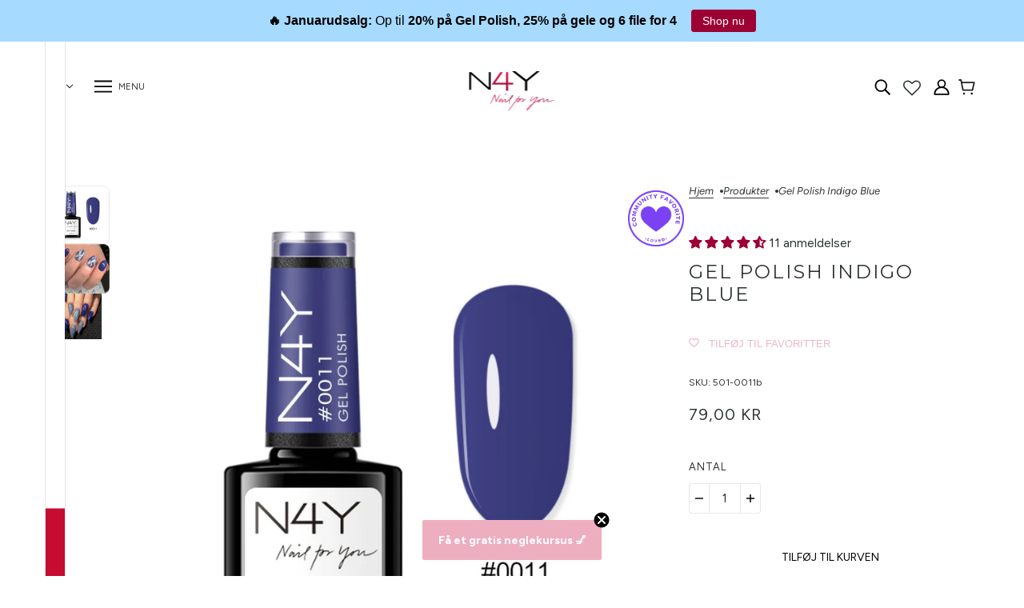

--- FILE ---
content_type: text/html; charset=UTF-8
request_url: https://zooomyapps.com/backinstock/ZooomyBackinStockjson.php?jsonCode=jQuery36005104983894223194_1768938004766&shop=nail4you-dk.myshopify.com&product_id=4770255634516&_=1768938004767
body_size: 363
content:
jQuery36005104983894223194_1768938004766({"shop":"nail4you-dk.myshopify.com","back_in_stock_text":"Giv mig besked","add_font_size":"14px","add_border_radius":"0px","add_border_width":"0px","add_border_color":"#000000","add_background_color":"#9D0033","add_font_color":"#FFFFFF","back_in_stock_width":"","main_heading":"Ikke p\u00e5 lager","sub_heading":"F\u00e5 besked n\u00e5r produktet igen er tilg\u00e6ngeligt","main_heading_color":"#555555","main_heading_size":"20px","sub_heading_color":"#888888","sub_heading_size":"13px","admin_email":"","quantity":"0","notify_msg":"Mange tak! ","notify_emsg":"Enter a valid email address.","user_added_css":"","ccss":null,"email_placeholder":"Email","autoemail":"no","checkdata":0,"shop_token":"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","branding":"","tc_txt":"","znltxt":"Jeg vil gerne modtage Nyhedbreve","znlsignup":"no","lay":"lay_1","collectionpage":"no","double_opt_enable":"no","double_opt_txt":"I consent to my email being used to notify me.","maillist":"no","fae":"yes","coll_btn_text":"","coll_btn_font_size":"10px","coll_btn_border_width":"0px","coll_btn_border_radius":"0px","coll_btn_width":"","coll_btn_border_color":"#000000","coll_btn_bg_color":"#000000","coll_btn_font_color":"#FFFFFF"})


--- FILE ---
content_type: text/html; charset=utf-8
request_url: https://aura-apps.com/shoppable/engine/index.php?dispatch=fashion_pack_look_book.get_app_settings&shop=nail4you-dk.myshopify.com
body_size: 1002
content:
{"url":"nail4you-dk.myshopify.com","show_shop_look_button":"1","show_shop_look_button_mobile":"1","shop_the_look_gap":"5","shop_the_look_slides":"3","shop_the_look_slides_mobile":"2","shop_button_text":"Klik for at shoppe looket!","shop_button_font_family":"inherit","shop_button_font_size":"16","shop_button_font_color":"000000","shop_button_vpadding":"10","shop_button_hpadding":"20","shop_button_border_radius":"0","shop_button_back_color":"ffffff","shop_button_border_width":"1","shop_button_border_color":"000000","shop_button_font_color_hover":"ffffff","shop_button_back_color_hover":"000000","shop_button_border_color_hover":"000000","shop_button_align":"center","shop_button_width":"auto","shop_button_install":"auto","shop_button_dropdown_back_color":"ffffff","shop_button_dropdown_back_color_hover":"000000","shop_the_look_object_type":"look","add_to_cart_color":"9D0033","details_color":"FFFFFF","popup_header_border_color":"111111","product_prices_color":"2E3532","product_titles_color":"2E3532","look_desc_color":"2E3532","variants_button_color":"FCF7F7","look_title_color":"FFFFFF","tooltip_back_color":"2E3532","product_brand_color":"2E3532","sold_out_color":"FFFFFF","compress_images_in_upload":"1","use_shopify_cdn":"0","show_brand_name":"0","show_buy_look_btn":"1","add_hidden_metafield":"1","is_shopify_cdn_notification_hidden":"1","hide_products_block":"0","shop_domain":"nail4you-dk.myshopify.com","tr_add_to_cart_button":"Tilf\u00f8j til kurven","tr_details_button":"Se mere","tr_select_variant":"\u2014","tr_product_added":"Produktet er tilf\u00f8jet til din kurv","tr_product_not_added":"Produktet er udsolgt","tr_product_added_whole":"Alle produkter er tilf\u00f8jet til din kurv","tr_product_not_added_whole":"Nogen af produkterne er udsolgt","tr_product_failed":"Product is sold out","tr_upload_button_text":"Upload your photo","tr_popup_title":"Upload your photo now","tr_submit":"Submit","tr_email":"E-mail address:","tr_email_help":"You will receive a notification about the status of your submission.","tr_caption_help":"It\u2019s always useful to add brief product info or your measurements","tr_caption":"Caption:","tr_name":"Your name","tr_choose_file":"Choose a file up to 3MB...","tr_inst_title":"Your Instagram profile link","tr_thank_you":"Thank you for submitting your photo! If it gets approved, it will automatically be posted on our store.","tr_inst_help":"Please provide a link to your profile in the next format - @username. It will appear on the image in the top-left corner.","tr_confirm":"I confirm that the products in the photo are mine","tr_public_email_button":"Go to the storefront","tr_show_more":"Load more","tr_buy_whole_look":"K\u00f8b hele looket","tr_product_sold_out":"Udsolgt","moneyFormat":"{{amount_with_comma_separator}} kr"}

--- FILE ---
content_type: text/css
request_url: https://www.nail4you.dk/cdn/shop/t/87/assets/scrolling-content.css?v=78658155058681920961745916287
body_size: -379
content:
.scrolling-content--root{position:relative;overflow:hidden}.scrolling-content--root[data-section-id][data-spacing-above=false]{padding-top:var(--spacing--block)}@media only screen and (max-width:767px){.scrolling-content--root[data-section-id][data-spacing-above=false]{padding-top:var(--spacing--item)}}.scrolling-content--root[data-section-id][data-spacing-below=false]{padding-bottom:var(--spacing--block)}@media only screen and (max-width:767px){.scrolling-content--root[data-section-id][data-spacing-below=false]{padding-bottom:var(--spacing--item)}}.scrolling-content--wrapper{display:flex;position:relative;gap:var(--spacing--block);-webkit-user-select:none;-moz-user-select:none;user-select:none;z-index:1}@media only screen and (max-width:767px){.scrolling-content--wrapper{gap:var(--spacing--item)}}.scrolling-content--container{--animation-speed:calc(
    ((10 - var(--scrolling-content--animation-speed)) * (25 - 5) / (10 - 1) + 5) * 1s
  );flex-shrink:0;display:flex;align-items:center;gap:var(--spacing--block);animation:scrolling-content var(--animation-speed) linear infinite;animation-play-state:running}@media only screen and (max-width:767px){.scrolling-content--container{gap:var(--spacing--item);animation:scrolling-content-mobile var(--animation-speed) linear infinite}}.scrolling-content--root[data-hover-pause=true]:hover .scrolling-content--container{animation-play-state:paused}.scrolling-content--root[data-direction=right] .scrolling-content--container{animation-direction:reverse}.scrolling-content--block-wrapper{display:flex;flex-shrink:0;align-items:center;margin:0;gap:var(--spacing--item)}.scrolling-content--block[data-item=image] .scrolling-content--block-wrapper>*{width:calc(var(--aspect-ratio) * var(--scrolling-content--block-height))}@media only screen and (max-width:767px){.scrolling-content--block[data-item=image] .scrolling-content--block-wrapper>*{width:calc(var(--mobile-aspect-ratio) * var(--scrolling-content--block-mobile-height))}}@keyframes scrolling-content{from{transform:translateX(0)}to{transform:translateX(calc(-100% - var(--spacing--block)))}}@keyframes scrolling-content-mobile{from{transform:translateX(0)}to{transform:translateX(calc(-100% - var(--spacing--item)))}}

--- FILE ---
content_type: text/javascript; charset=utf-8
request_url: https://www.nail4you.dk/products/gel-polish-royal-blue.js
body_size: 1032
content:
{"id":4770255634516,"title":"Gel Polish Indigo Blue","handle":"gel-polish-royal-blue","description":"\u003ch2\u003eIndigo blå neglelak\u003c\/h2\u003e\n\u003cp\u003eFå de flotteste skinnende negle med vores indigo blå neglelak. Farven kan stå alene eller kombineres i designs, hvilket gør den til et populært valg. Du finder udvalget af indigo blå neglelakker herunder.\u003c\/p\u003e\n\u003ch2\u003eForførende og mystiske indigo blå negle\u003c\/h2\u003e\n\u003cp\u003eVores neglelak indigo blå er en smuk og intens farve, der leder tankerne hen på mystik. Farven kan let kombineres med lignende blålige eller lilla nuancer eller en lak med glimmer såsom Purple Glitter. Skab dit helt eget look og modtag mange nysgerrige og beundrende blikke, når du forkæler dine fingerspidser med den smukke indigo neglelak.\u003c\/p\u003e\n\u003cp\u003eKøb indigo blå neglelak her hos Nail4You og dyk ned i vores store univers af gel polishes i alverdens farver. Indigo er en populær farve, og kan bruges hele året rundt, da den nemt kan kombineres med andre farver eller i flotte designs.\u003c\/p\u003e\n\u003cp\u003eNår du vælger at lakere dine negle indigo blå, får du ikke kun en højpigmenteret farve, som holder i op til 3-4 uger. Alle vores N4U gel polish er HEMA-fri og indeholder færre kemikalier. Vi går hverken på kompromis med din sundhed eller kvalitet, hvilket gør Nail4You til et sikkert og holdbart valg.\u003c\/p\u003e","published_at":"2020-10-10T03:26:09+02:00","created_at":"2020-10-10T03:26:09+02:00","vendor":"Nail4you.dk","type":"A 398","tags":["Best24","bestsellersale","color_blå","Comfav","dag4","efterår","Finish_Blank","Gel Polish \/ Gellak","gg","halloween","startfarver"],"price":7900,"price_min":7900,"price_max":7900,"available":true,"price_varies":false,"compare_at_price":null,"compare_at_price_min":0,"compare_at_price_max":0,"compare_at_price_varies":false,"variants":[{"id":32868962861140,"title":"Default Title","option1":"Default Title","option2":null,"option3":null,"sku":"501-0011b","requires_shipping":true,"taxable":true,"featured_image":null,"available":true,"name":"Gel Polish Indigo Blue","public_title":null,"options":["Default Title"],"price":7900,"weight":100,"compare_at_price":null,"inventory_management":"shopify","barcode":"5740022400116","quantity_rule":{"min":1,"max":null,"increment":1},"quantity_price_breaks":[],"requires_selling_plan":false,"selling_plan_allocations":[]}],"images":["\/\/cdn.shopify.com\/s\/files\/1\/0300\/7486\/3700\/files\/0011.jpg?v=1692094727","\/\/cdn.shopify.com\/s\/files\/1\/0300\/7486\/3700\/products\/3343.jpg?v=1692094727","\/\/cdn.shopify.com\/s\/files\/1\/0300\/7486\/3700\/products\/3356.jpg?v=1692094727"],"featured_image":"\/\/cdn.shopify.com\/s\/files\/1\/0300\/7486\/3700\/files\/0011.jpg?v=1692094727","options":[{"name":"Title","position":1,"values":["Default Title"]}],"url":"\/products\/gel-polish-royal-blue","media":[{"alt":null,"id":44098949513560,"position":1,"preview_image":{"aspect_ratio":1.0,"height":800,"width":800,"src":"https:\/\/cdn.shopify.com\/s\/files\/1\/0300\/7486\/3700\/files\/0011.jpg?v=1692094727"},"aspect_ratio":1.0,"height":800,"media_type":"image","src":"https:\/\/cdn.shopify.com\/s\/files\/1\/0300\/7486\/3700\/files\/0011.jpg?v=1692094727","width":800},{"alt":null,"id":7989497593940,"position":2,"preview_image":{"aspect_ratio":1.181,"height":1566,"width":1849,"src":"https:\/\/cdn.shopify.com\/s\/files\/1\/0300\/7486\/3700\/products\/3343.jpg?v=1692094727"},"aspect_ratio":1.181,"height":1566,"media_type":"image","src":"https:\/\/cdn.shopify.com\/s\/files\/1\/0300\/7486\/3700\/products\/3343.jpg?v=1692094727","width":1849},{"alt":null,"id":7989497692244,"position":3,"preview_image":{"aspect_ratio":1.263,"height":855,"width":1080,"src":"https:\/\/cdn.shopify.com\/s\/files\/1\/0300\/7486\/3700\/products\/3356.jpg?v=1692094727"},"aspect_ratio":1.263,"height":855,"media_type":"image","src":"https:\/\/cdn.shopify.com\/s\/files\/1\/0300\/7486\/3700\/products\/3356.jpg?v=1692094727","width":1080}],"requires_selling_plan":false,"selling_plan_groups":[]}

--- FILE ---
content_type: text/javascript
request_url: https://www.nail4you.dk/cdn/shop/t/87/assets/product-media--carousel.js?v=138098311967796598991745916267
body_size: -315
content:
class ProductCarousel extends HTMLElement{constructor(){super()}connectedCallback(){this.carousel=this.querySelector(".carousel--root"),this.media=this.carousel.querySelectorAll(".product-media--root"),this.transition_container=this.carousel.querySelector(".carousel--x-container"),this.carousel.on("loaded",()=>{this.updateMediaListener(),this.onSlideFinishedListener();var e=this.querySelector('.product-media--root[data-active="true"]');this.goToSlide(e?e.dataset.id:0)})}updateMediaListener(){window.on(`theme:product:${this.dataset.id}:variantChanged`,({detail:{variant:e}})=>{var t=e.featured_media?parseInt(e.featured_media.id):0;this.goToSlide(t)})}onSlideFinishedListener(){this.transition_container.on("transitionend",()=>{var e=this.carousel.active_slide-1,t=this.media[e];this.media.not(t).forEach(e=>e.firstChild.trigger("pauseMedia"))})}goToSlide(e){var t,i;0!==e&&(t=this.carousel.querySelector(`.product-media--root[data-id='${e}']`))&&(i=t.closest(".carousel--block").index()+1,this.carousel.updateThenGoToActiveSlide(i))}}const productCarouselEl=customElements.get("product-media-carousel");productCarouselEl||customElements.define("product-media-carousel",ProductCarousel);

--- FILE ---
content_type: application/javascript; charset=utf-8
request_url: https://cdn-widgetsrepository.yotpo.com/v1/loader/u4F-8xg2vHVP8cXLplE44A
body_size: 25940
content:

if (typeof (window) !== 'undefined' && window.performance && window.performance.mark) {
  window.performance.mark('yotpo:loader:loaded');
}
var yotpoWidgetsContainer = yotpoWidgetsContainer || { guids: {} };
(function(){
    var guid = "u4F-8xg2vHVP8cXLplE44A";
    var loader = {
        loadDep: function (link, onLoad, strategy) {
            var script = document.createElement('script');
            script.onload = onLoad || function(){};
            script.src = link;
            if (strategy === 'defer') {
                script.defer = true;
            } else if (strategy === 'async') {
                script.async = true;
            }
            script.setAttribute("type", "text/javascript");
            script.setAttribute("charset", "utf-8");
            document.head.appendChild(script);
        },
        config: {
            data: {
                guid: guid
            },
            widgets: {
            
                "1086278": {
                    instanceId: "1086278",
                    instanceVersionId: "433388244",
                    templateAssetUrl: "https://cdn-widgetsrepository.yotpo.com/widget-assets/widget-my-rewards/app.v1.4.17-7427.js",
                    cssOverrideAssetUrl: "",
                    customizationCssUrl: "",
                    customizations: {
                      "headline-color": "rgba(46,53,50,1)",
                      "headline-font-size": 24,
                      "layout-add-background": "true",
                      "layout-background-color": "rgba(255,255,255,1)",
                      "logged-in-description-color": "#9D0033FF",
                      "logged-in-description-font-size": 18,
                      "logged-in-description-text": "Du har {{current_point_balance}} points 🌟",
                      "logged-in-description-tier-status-text": "{{current_vip_tier_name}} tier",
                      "logged-in-headline-color": "rgba(46,53,50,1)",
                      "logged-in-headline-font-size": 28,
                      "logged-in-headline-text": "Hej {{first_name}} 👋",
                      "logged-in-primary-button-cta-type": "redemptionWidget",
                      "logged-in-primary-button-text": "INDLØS DINE POINT",
                      "logged-in-secondary-button-text": "POINTHISTORIK",
                      "logged-out-headline-color": "rgba(46,53,50,1)",
                      "logged-out-headline-font-size": 24,
                      "logged-out-headline-text": "SÅDAN FUNGERER N4Y REWARDS 🌟",
                      "logged-out-selected-step-name": "step_3",
                      "mode-is-page-settings": false,
                      "primary-button-background-color": "#9D0033FF",
                      "primary-button-text-color": "#FFFFFFFF",
                      "primary-button-type": "rounded_filled_rectangle",
                      "primary-font-name-and-url": "Montserrat@400|https://cdn-widgetsrepository.yotpo.com/web-fonts/css/montserrat/v1/montserrat_400.css",
                      "reward-step-1-displayname": "Step 1",
                      "reward-step-1-settings-description": "Det er nemt og hurtigt.\n",
                      "reward-step-1-settings-description-color": "rgba(46,53,50,1)",
                      "reward-step-1-settings-description-font-size": 16,
                      "reward-step-1-settings-icon": "default",
                      "reward-step-1-settings-icon-color": "rgba(157,0,51,1)",
                      "reward-step-1-settings-title": "Login med din email",
                      "reward-step-1-settings-title-color": "rgba(46,53,50,1)",
                      "reward-step-1-settings-title-font-size": 18,
                      "reward-step-2-displayname": "Step 2",
                      "reward-step-2-settings-description": "Hver gang du shopper.\n\n",
                      "reward-step-2-settings-description-color": "rgba(46,53,50,1)",
                      "reward-step-2-settings-description-font-size": 16,
                      "reward-step-2-settings-icon": "default",
                      "reward-step-2-settings-icon-color": "rgba(157,0,51,1)",
                      "reward-step-2-settings-title": "Optjen point",
                      "reward-step-2-settings-title-color": "rgba(46,53,50,1)",
                      "reward-step-2-settings-title-font-size": 18,
                      "reward-step-3-displayname": "Step 3",
                      "reward-step-3-settings-description": "Få eksklusive rabatter.\n\n",
                      "reward-step-3-settings-description-color": "rgba(46,53,50,1)",
                      "reward-step-3-settings-description-font-size": 16,
                      "reward-step-3-settings-icon": "default",
                      "reward-step-3-settings-icon-color": "rgba(157,0,51,1)",
                      "reward-step-3-settings-title": "Brug dine point",
                      "reward-step-3-settings-title-color": "rgba(46,53,50,1)",
                      "reward-step-3-settings-title-font-size": 18,
                      "rewards-history-approved-text": "Godkendt",
                      "rewards-history-background-color": "rgba(0,0,0,0.79)",
                      "rewards-history-balance-display": "points",
                      "rewards-history-headline-color": "rgba(46,53,50,1)",
                      "rewards-history-headline-font-size": 24,
                      "rewards-history-headline-text": "AKTIVITETSHISTORIK",
                      "rewards-history-pending-text": "Afventer",
                      "rewards-history-refunded-text": "Refunderet",
                      "rewards-history-reversed-text": "Ophævet",
                      "rewards-history-table-action-col-text": "Handling",
                      "rewards-history-table-date-col-text": "Dato",
                      "rewards-history-table-expiration-col-text": "Point udløber den",
                      "rewards-history-table-points-col-text": "Point",
                      "rewards-history-table-status-col-text": "Status",
                      "rewards-history-table-store-col-text": "Store",
                      "secondary-button-background-color": "rgba(157,0,51,1)",
                      "secondary-button-text-color": "rgba(157,0,51,1)",
                      "secondary-button-type": "rounded_rectangle",
                      "secondary-font-name-and-url": "AvenirNext@400|https://cdn-widgetsrepository.yotpo.com/brandkit/custom-fonts/0xHKQr412H3SuCvyEA2HcJk0765gmHb8rTmUoafO/avenirnext/avenirnext_n4.7fd0287595be20cd5a683102bf49d073b6abf144-400.css",
                      "show-logged-in-description-points-balance": true,
                      "show-logged-in-description-tier-status": false,
                      "view-grid-points-column-color": "#9D0033FF",
                      "view-grid-rectangular-background-color": "#F0D8E0FF",
                      "view-grid-type": "border"
                    },
                    staticContent: {
                      "cssEditorEnabled": true,
                      "currency": "DKK",
                      "isHidden": false,
                      "isMultiCurrencyEnabled": true,
                      "isMultiStoreMerchant": false,
                      "isOptInFlowEnabled": true,
                      "isShopifyNewAccountsVersion": true,
                      "isVipTiersEnabled": true,
                      "merchantId": "222909",
                      "platformName": "shopify",
                      "storeId": "0xHKQr412H3SuCvyEA2HcJk0765gmHb8rTmUoafO"
                    },
                    className: "MyRewardsWidget",
                    dependencyGroupId: 2
                },
            
                "1086277": {
                    instanceId: "1086277",
                    instanceVersionId: "466707523",
                    templateAssetUrl: "https://cdn-widgetsrepository.yotpo.com/widget-assets/widget-loyalty-campaigns/app.v1.2.14-7481.js",
                    cssOverrideAssetUrl: "",
                    customizationCssUrl: "",
                    customizations: {
                      "campaign-description-font-color": "#6C6C6C",
                      "campaign-description-size": "16px",
                      "campaign-item-1568747-background-color": "transparent",
                      "campaign-item-1568747-background-image-color-overlay": "rgba(0, 0, 0, .4)",
                      "campaign-item-1568747-background-type": "color",
                      "campaign-item-1568747-border-color": "#BCBCBC",
                      "campaign-item-1568747-description-font-color": "#6c6c6c",
                      "campaign-item-1568747-description-font-size": "16",
                      "campaign-item-1568747-exclude_audience_ids": null,
                      "campaign-item-1568747-exclude_audience_names": [],
                      "campaign-item-1568747-hover-view-tile-message": "Optjen 1 point for hver 1 kr., du shopper for\n\n",
                      "campaign-item-1568747-icon-color": "#9D0033FF",
                      "campaign-item-1568747-icon-type": "defaultIcon",
                      "campaign-item-1568747-include_audience_ids": "1",
                      "campaign-item-1568747-include_audience_names": [
                        "All customers"
                      ],
                      "campaign-item-1568747-special-reward-enabled": "false",
                      "campaign-item-1568747-special-reward-headline-background-color": "#EDAEC0FF",
                      "campaign-item-1568747-special-reward-headline-text": "Just for you!",
                      "campaign-item-1568747-special-reward-headline-title-font-color": "#000000",
                      "campaign-item-1568747-special-reward-headline-title-font-size": "12",
                      "campaign-item-1568747-special-reward-tile-border-color": "#000000",
                      "campaign-item-1568747-tile-description": "For hver 1 kr. du køber for",
                      "campaign-item-1568747-tile-reward": "1 point",
                      "campaign-item-1568747-title-font-color": "#000000",
                      "campaign-item-1568747-title-font-size": "18",
                      "campaign-item-1568747-type": "PointsForPurchasesCampaign",
                      "campaign-item-1568748-background-color": "transparent",
                      "campaign-item-1568748-background-image-color-overlay": "rgba(0, 0, 0, .4)",
                      "campaign-item-1568748-background-type": "color",
                      "campaign-item-1568748-border-color": "#BCBCBC",
                      "campaign-item-1568748-description-font-color": "#6c6c6c",
                      "campaign-item-1568748-description-font-size": "16",
                      "campaign-item-1568748-exclude_audience_ids": null,
                      "campaign-item-1568748-exclude_audience_names": [],
                      "campaign-item-1568748-hover-view-tile-message": "Optjen 150 point, når du laver det første køb med N4Y Rewards\n\n",
                      "campaign-item-1568748-icon-color": "#9D0033FF",
                      "campaign-item-1568748-icon-type": "defaultIcon",
                      "campaign-item-1568748-include_audience_ids": "1",
                      "campaign-item-1568748-include_audience_names": [
                        "All customers"
                      ],
                      "campaign-item-1568748-special-reward-enabled": "false",
                      "campaign-item-1568748-special-reward-headline-background-color": "#EDAEC0FF",
                      "campaign-item-1568748-special-reward-headline-text": "Just for you!",
                      "campaign-item-1568748-special-reward-headline-title-font-color": "#000000",
                      "campaign-item-1568748-special-reward-headline-title-font-size": "12",
                      "campaign-item-1568748-special-reward-tile-border-color": "#000000",
                      "campaign-item-1568748-tile-description": "Dit første køb med N4Y Rewards",
                      "campaign-item-1568748-tile-reward": "150 point",
                      "campaign-item-1568748-title-font-color": "#000000",
                      "campaign-item-1568748-title-font-size": "18",
                      "campaign-item-1568748-type": "CreateAccountCampaign",
                      "campaign-item-1594562-action-tile-action-text": "Følg på Instagram",
                      "campaign-item-1594562-action-tile-title": "Optjen 20 point, når du følger os på Instagram",
                      "campaign-item-1594562-background-color": "transparent",
                      "campaign-item-1594562-background-image-color-overlay": "rgba(0, 0, 0, .4)",
                      "campaign-item-1594562-background-type": "color",
                      "campaign-item-1594562-border-color": "#BCBCBC",
                      "campaign-item-1594562-description-font-color": "#6c6c6c",
                      "campaign-item-1594562-description-font-size": "16",
                      "campaign-item-1594562-exclude_audience_ids": null,
                      "campaign-item-1594562-exclude_audience_names": [],
                      "campaign-item-1594562-icon-color": "#9D0033FF",
                      "campaign-item-1594562-icon-type": "defaultIcon",
                      "campaign-item-1594562-include_audience_ids": "1",
                      "campaign-item-1594562-include_audience_names": [
                        "All customers"
                      ],
                      "campaign-item-1594562-special-reward-enabled": "false",
                      "campaign-item-1594562-special-reward-headline-background-color": "#EDAEC0FF",
                      "campaign-item-1594562-special-reward-headline-text": "Just for you!",
                      "campaign-item-1594562-special-reward-headline-title-font-color": "#000000",
                      "campaign-item-1594562-special-reward-headline-title-font-size": "12",
                      "campaign-item-1594562-special-reward-tile-border-color": "#000000",
                      "campaign-item-1594562-tile-description": "Følg os på Instagram",
                      "campaign-item-1594562-tile-reward": "20 point",
                      "campaign-item-1594562-title-font-color": "#000000",
                      "campaign-item-1594562-title-font-size": "18",
                      "campaign-item-1594562-type": "InstagramFollowCampaign",
                      "campaign-item-1594563-action-tile-action-text": "Følg på Facebook",
                      "campaign-item-1594563-action-tile-title": "Optjen 20 point, når du følger os på Facebook",
                      "campaign-item-1594563-background-color": "transparent",
                      "campaign-item-1594563-background-image-color-overlay": "rgba(0, 0, 0, .4)",
                      "campaign-item-1594563-background-type": "color",
                      "campaign-item-1594563-border-color": "#BCBCBC",
                      "campaign-item-1594563-description-font-color": "#6c6c6c",
                      "campaign-item-1594563-description-font-size": "16",
                      "campaign-item-1594563-exclude_audience_ids": null,
                      "campaign-item-1594563-exclude_audience_names": [],
                      "campaign-item-1594563-icon-color": "#9D0033FF",
                      "campaign-item-1594563-icon-type": "defaultIcon",
                      "campaign-item-1594563-include_audience_ids": "1",
                      "campaign-item-1594563-include_audience_names": [
                        "All customers"
                      ],
                      "campaign-item-1594563-special-reward-enabled": "false",
                      "campaign-item-1594563-special-reward-headline-background-color": "#EDAEC0FF",
                      "campaign-item-1594563-special-reward-headline-text": "Just for you!",
                      "campaign-item-1594563-special-reward-headline-title-font-color": "#000000",
                      "campaign-item-1594563-special-reward-headline-title-font-size": "12",
                      "campaign-item-1594563-special-reward-tile-border-color": "#000000",
                      "campaign-item-1594563-tile-description": "Følg os på Facebook",
                      "campaign-item-1594563-tile-reward": "20 point",
                      "campaign-item-1594563-title-font-color": "#000000",
                      "campaign-item-1594563-title-font-size": "18",
                      "campaign-item-1594563-type": "FacebookPageVisitCampaign",
                      "campaign-item-1594564-action-tile-ask-year": "true",
                      "campaign-item-1594564-action-tile-birthday-required-field-message": "Dette felt er påkrævet",
                      "campaign-item-1594564-action-tile-birthday-thank-you-message": "Tak! Vi glæder os til at fejre dig :)\n\n",
                      "campaign-item-1594564-action-tile-european-date-format": "true",
                      "campaign-item-1594564-action-tile-message-text": "Hvis din fødselsdag er inden for de næste 30 dage, kan gaven blive forsinket med op til 30 dage.\n",
                      "campaign-item-1594564-action-tile-month-names": "January,February,March,April,May,June,July,August,September,October,November,December",
                      "campaign-item-1594564-action-tile-title": "Få 500 point på din fødselsdag\n",
                      "campaign-item-1594564-background-color": "transparent",
                      "campaign-item-1594564-background-image-color-overlay": "rgba(0, 0, 0, .4)",
                      "campaign-item-1594564-background-type": "color",
                      "campaign-item-1594564-border-color": "#BCBCBC",
                      "campaign-item-1594564-description-font-color": "#6c6c6c",
                      "campaign-item-1594564-description-font-size": "16",
                      "campaign-item-1594564-exclude_audience_ids": null,
                      "campaign-item-1594564-exclude_audience_names": [],
                      "campaign-item-1594564-icon-color": "#9D0033FF",
                      "campaign-item-1594564-icon-type": "defaultIcon",
                      "campaign-item-1594564-include_audience_ids": "1",
                      "campaign-item-1594564-include_audience_names": [
                        "All customers"
                      ],
                      "campaign-item-1594564-special-reward-enabled": "false",
                      "campaign-item-1594564-special-reward-headline-background-color": "#EDAEC0FF",
                      "campaign-item-1594564-special-reward-headline-text": "Just for you!",
                      "campaign-item-1594564-special-reward-headline-title-font-color": "#000000",
                      "campaign-item-1594564-special-reward-headline-title-font-size": "12",
                      "campaign-item-1594564-special-reward-tile-border-color": "#000000",
                      "campaign-item-1594564-tile-description": "Få en gave på din fødselsdag",
                      "campaign-item-1594564-tile-reward": "500 point",
                      "campaign-item-1594564-title-font-color": "#000000",
                      "campaign-item-1594564-title-font-size": "18",
                      "campaign-item-1594564-type": "BirthdayCampaign",
                      "campaign-item-1594606-action-tile-action-text": "Følg på TikTok",
                      "campaign-item-1594606-action-tile-title": "Optjen 20 point, når du følger os på TikTok",
                      "campaign-item-1594606-background-color": "transparent",
                      "campaign-item-1594606-background-image-color-overlay": "rgba(0, 0, 0, .4)",
                      "campaign-item-1594606-background-type": "color",
                      "campaign-item-1594606-border-color": "#BCBCBC",
                      "campaign-item-1594606-description-font-color": "#6c6c6c",
                      "campaign-item-1594606-description-font-size": "16",
                      "campaign-item-1594606-exclude_audience_ids": null,
                      "campaign-item-1594606-exclude_audience_names": [],
                      "campaign-item-1594606-icon-color": "#9D0033FF",
                      "campaign-item-1594606-icon-type": "defaultIcon",
                      "campaign-item-1594606-include_audience_ids": "1",
                      "campaign-item-1594606-include_audience_names": [
                        "All customers"
                      ],
                      "campaign-item-1594606-special-reward-enabled": "false",
                      "campaign-item-1594606-special-reward-headline-background-color": "#EDAEC0FF",
                      "campaign-item-1594606-special-reward-headline-text": "Just for you!",
                      "campaign-item-1594606-special-reward-headline-title-font-color": "#000000",
                      "campaign-item-1594606-special-reward-headline-title-font-size": "12",
                      "campaign-item-1594606-special-reward-tile-border-color": "#000000",
                      "campaign-item-1594606-tile-description": "Følg os på TikTok",
                      "campaign-item-1594606-tile-reward": "20 point",
                      "campaign-item-1594606-title-font-color": "#000000",
                      "campaign-item-1594606-title-font-size": "18",
                      "campaign-item-1594606-type": "FacebookPageVisitCampaign",
                      "campaign-title-font-color": "#000000",
                      "campaign-title-size": "20px",
                      "completed-tile-headline": "Fuldført",
                      "completed-tile-message": "Du har allerede brugt denne mulighed\n",
                      "container-headline": "SÅDAN OPTJENER DU FLERE N4Y POINTS 🌟",
                      "general-hover-tile-button-color": "rgba(157,0,51,1)",
                      "general-hover-tile-button-text-color": "#EDAEC0FF",
                      "general-hover-tile-button-type": "rounded_filled_rectangle",
                      "general-hover-tile-color-overlay": "#EDAEC0FF",
                      "general-hover-tile-text-color": "rgba(46,53,50,1)",
                      "headline-color": "rgba(46,53,50,1)",
                      "headline-font-color": "rgba(46,53,50,1)",
                      "headline-font-size": 24,
                      "layout-background-color": "#FCF7F7FF",
                      "layout-background-enabled": "true",
                      "logged-in-non-member-button-text": "Join now",
                      "logged-in-non-member-link-destination": "banner_section",
                      "logged-out-is-redirect-after-login-to-current-page": "true",
                      "logged-out-message": "Det er nemt og hurtigt!",
                      "logged-out-sign-in-text": "",
                      "logged-out-sign-up-text": "KOM I GANG 🎉",
                      "main-text-font-name-and-url": "Montserrat@400|https://cdn-widgetsrepository.yotpo.com/web-fonts/css/montserrat/v1/montserrat_400.css",
                      "mode-is-page-settings": false,
                      "secondary-text-font-name-and-url": "AvenirNext@400|https://cdn-widgetsrepository.yotpo.com/brandkit/custom-fonts/0xHKQr412H3SuCvyEA2HcJk0765gmHb8rTmUoafO/avenirnext/avenirnext_n4.7fd0287595be20cd5a683102bf49d073b6abf144-400.css",
                      "selected-audiences": "1",
                      "selected-extensions": [
                        "1568747",
                        "1568748",
                        "1594564",
                        "1594562",
                        "1594563",
                        "1594606"
                      ],
                      "special-reward-enabled": "false",
                      "special-reward-headline-background-color": "#EDAEC0FF",
                      "special-reward-headline-text": "Special for you",
                      "special-reward-headline-title-font-color": "#000000",
                      "special-reward-headline-title-font-size": "12",
                      "special-reward-tile-border-color": "#000000",
                      "tile-border-color": "#BCBCBC",
                      "tile-spacing-type": "small",
                      "tiles-background-color": "#FFFFFF",
                      "time-between-rewards-days": "Du kan bruge den igen om *|days|* dage",
                      "time-between-rewards-hours": "Du kan bruge den igen om *|hours|* timer"
                    },
                    staticContent: {
                      "companyName": "Nail4you.dk",
                      "cssEditorEnabled": true,
                      "currency": "DKK",
                      "facebookAppId": "1647129615540489",
                      "isHidden": false,
                      "isMultiCurrencyEnabled": true,
                      "isOptInFlowEnabled": true,
                      "isSegmentationsPickerEnabled": true,
                      "isShopifyNewAccountsVersion": true,
                      "merchantId": "222909",
                      "platformName": "shopify",
                      "storeAccountLoginUrl": "//www.nail4you.dk/account/login",
                      "storeAccountRegistrationUrl": "//www.nail4you.dk/account/register",
                      "storeId": "0xHKQr412H3SuCvyEA2HcJk0765gmHb8rTmUoafO"
                    },
                    className: "CampaignWidget",
                    dependencyGroupId: 2
                },
            
                "1086276": {
                    instanceId: "1086276",
                    instanceVersionId: "347364704",
                    templateAssetUrl: "https://cdn-widgetsrepository.yotpo.com/widget-assets/widget-referral-share/app.v0.4.30-7231.js",
                    cssOverrideAssetUrl: "https://cdn-widget-assets.yotpo.com/ReferralShareWidget/u4F-8xg2vHVP8cXLplE44A/css-overrides/css-overrides.2025_06_10_14_13_54_429.css",
                    customizationCssUrl: "",
                    customizations: {
                      "background-color": "rgba(255,255,255,1)",
                      "customer-email-view-button-text": "Next",
                      "customer-email-view-description-discount-discount": "Give your friends {{friend_reward}} their first purchase of {{min_spent}}, and get {{customer_reward}} for each successful referral.",
                      "customer-email-view-description-discount-points": "Give your friends {{friend_reward}} their first purchase of {{min_spent}}, and get {{customer_reward}} points for each successful referral.",
                      "customer-email-view-description-nothing-discount": "Get {{customer_reward}} for each successful referral.",
                      "customer-email-view-description-nothing-points": "Get {{customer_reward}} points for each successful referral.",
                      "customer-email-view-description-points-discount": "Give your friends {{friend_reward}} points, and get {{customer_reward}} for each successful referral.",
                      "customer-email-view-description-points-points": "Give your friends {{friend_reward}} points, and get {{customer_reward}} points for each successful referral.",
                      "customer-email-view-header": "Refer a Friend",
                      "customer-email-view-input-placeholder": "Your email address",
                      "customer-email-view-title-discount-discount": "GIVE {{friend_reward}}, GET {{customer_reward}}",
                      "customer-email-view-title-discount-points": "GIVE {{friend_reward}}, GET {{customer_reward}} POINTS",
                      "customer-email-view-title-nothing-discount": "REFER A FRIEND, GET {{customer_reward}} FOR REFERRALS",
                      "customer-email-view-title-nothing-points": "REFER A FRIEND, GET {{customer_reward}} POINTS FOR REFERRALS",
                      "customer-email-view-title-points-discount": "GIVE {{friend_reward}} POINTS, GET {{customer_reward}}",
                      "customer-email-view-title-points-points": "GIVE {{friend_reward}} POINTS, GET {{customer_reward}} POINTS",
                      "customer-name-view-input-placeholder": "Your name",
                      "default-toggle": true,
                      "description-color": "rgba(46,53,50,1)",
                      "description-font-size": "16px",
                      "desktop-background-image-url": "https://cdn-widget-assets.yotpo.com/static_assets/u4F-8xg2vHVP8cXLplE44A/images/image_2025_04_16_17_05_10_904",
                      "disabled-referral-code-error": "Det ser ud til, at dit henvisningslink blev deaktiveret.\n\n",
                      "email-fill-color": "#F6F1EE",
                      "email-input-type": "rounded_rectangle",
                      "email-outline-color": "#000000",
                      "email-text-color": "#000000",
                      "final-view-button-text": "ANBEFAL FLERE",
                      "final-view-description": "Remind your friends to check their email",
                      "final-view-error-description": "Vi kunne ikke dele henvisningslinket. Gå tilbage til det forrige trin og prøv igen.\n",
                      "final-view-error-text": "Tilbage",
                      "final-view-error-title": "HOVA, NOGET GIK GALT!",
                      "final-view-title": "TAK FOR DIN ANBEFALING!",
                      "fonts-primary-font-name-and-url": "Montserrat@400|https://cdn-widgetsrepository.yotpo.com/web-fonts/css/montserrat/v1/montserrat_400.css",
                      "fonts-secondary-font-name-and-url": "AvenirNext@400|https://cdn-widgetsrepository.yotpo.com/brandkit/custom-fonts/0xHKQr412H3SuCvyEA2HcJk0765gmHb8rTmUoafO/avenirnext/avenirnext_n4.7fd0287595be20cd5a683102bf49d073b6abf144-400.css",
                      "header-color": "rgba(46,53,50,1)",
                      "header-font-size": "18px",
                      "headline-color": "rgba(46,53,50,1)",
                      "headline-font-size": 24,
                      "login-view-description-discount-discount": "Give your friends {{friend_reward}} their first purchase of {{min_spent}}, and get {{customer_reward}} for each successful referral.",
                      "login-view-description-discount-points": "Giv venner og veninder 15% rabat på deres første køb (på min. {{min_spent}}) - som belønning får du selv {{customer_reward}} point!",
                      "login-view-description-nothing-discount": "Get {{customer_reward}} for each successful referral.",
                      "login-view-description-nothing-points": "Get {{customer_reward}} points for each successful referral.",
                      "login-view-description-points-discount": "Give your friends {{friend_reward}} points, and get {{customer_reward}} for each successful referral.",
                      "login-view-description-points-points": "Give your friends {{friend_reward}} points, and get {{customer_reward}} points for each successful referral.",
                      "login-view-header": "Anbefal venner og veninder",
                      "login-view-log-in-button-text": "LOG IND",
                      "login-view-sign-up-button-text": "KOM I GANG 🎉",
                      "login-view-title-discount-discount": "GIVE {{friend_reward}}, GET {{customer_reward}}",
                      "login-view-title-discount-points": "GIV 15% RABAT OG FÅ SELV {{customer_reward}} POINT",
                      "login-view-title-nothing-discount": "REFER A FRIEND, GET {{customer_reward}} FOR REFERRALS",
                      "login-view-title-nothing-points": "REFER A FRIEND, GET {{customer_reward}} POINTS FOR REFERRALS",
                      "login-view-title-points-discount": "GIVE {{friend_reward}} POINTS, GET {{customer_reward}}",
                      "login-view-title-points-points": "GIVE {{friend_reward}} POINTS, GET {{customer_reward}} POINTS",
                      "main-share-option-desktop": "main_share_copy_link",
                      "main-share-option-mobile": "main_share_copy_link",
                      "mobile-background-image-url": "https://cdn-widget-assets.yotpo.com/static_assets/u4F-8xg2vHVP8cXLplE44A/images/image_2025_04_16_17_05_13_686",
                      "mode-is-page-settings": false,
                      "more-share-ways-text": "FLERE MÅDER AT DELE PÅ",
                      "primary-button-background-color": "#9D0033FF",
                      "primary-button-font-size": "16px",
                      "primary-button-size": "standard",
                      "primary-button-text-color": "#FFFFFFFF",
                      "primary-button-type": "rounded_filled_rectangle",
                      "reduced-picture": true,
                      "referral-history-completed-points-text": "{{points}} POINTS",
                      "referral-history-completed-status-type": "text",
                      "referral-history-confirmed-status": "Completed",
                      "referral-history-pending-status": "Pending",
                      "referral-history-redeem-text": "You can redeem your points for a reward, or apply your reward code at checkout.",
                      "referral-history-sumup-line-points-text": "{{points}} POINTS",
                      "referral-history-sumup-line-text": "Your Rewards",
                      "referral-views-button-text": "Next",
                      "referral-views-copy-link-button-text": "Copy link",
                      "referral-views-description-discount-discount": "Give your friends {{friend_reward}} their first purchase of {{min_spent}}, and get {{customer_reward}} for each successful referral.",
                      "referral-views-description-discount-points": "Giv dine venner og veninder 15% rabat på deres første køb (på min. {{min_spent}}) - som belønning får du selv {{customer_reward}} point! Send nedenstående link til din ven.",
                      "referral-views-description-nothing-discount": "Get {{customer_reward}} for each successful referral.",
                      "referral-views-description-nothing-points": "Get {{customer_reward}} points for each successful referral.",
                      "referral-views-description-points-discount": "Give your friends {{friend_reward}} points, and get {{customer_reward}} for each successful referral.",
                      "referral-views-description-points-points": "Give your friends {{friend_reward}} points, and get {{customer_reward}} points for each successful referral.",
                      "referral-views-email-share-body": "Hej min ven\n\nDu kan lige nu få 15% rabat på dit første køb (min. 250 kr.) på https://www.nail4you.dk/. Brug bare linket nedenunder, og du får automatisk din rabat 🥰\n\n{{referral_link}}",
                      "referral-views-email-share-subject": "Værsgo! Her er 15% rabat",
                      "referral-views-email-share-type": "personal_email",
                      "referral-views-friends-input-placeholder": "Friend’s email address",
                      "referral-views-header": "Anbefal en ven eller veninde",
                      "referral-views-personal-email-button-text": "Share via email",
                      "referral-views-sms-button-text": "SEND MED SMS",
                      "referral-views-title-discount-discount": "GIVE {{friend_reward}}, GET {{customer_reward}}",
                      "referral-views-title-discount-points": "GIV 15% RABAT, FÅ SELV {{customer_reward}} POINT",
                      "referral-views-title-nothing-discount": "REFER A FRIEND, GET {{customer_reward}} FOR REFERRALS",
                      "referral-views-title-nothing-points": "REFER A FRIEND, GET {{customer_reward}} POINTS FOR REFERRALS",
                      "referral-views-title-points-discount": "GIVE {{friend_reward}} POINTS, GET {{customer_reward}}",
                      "referral-views-title-points-points": "GIVE {{friend_reward}} POINTS, GET {{customer_reward}} POINTS",
                      "referral-views-whatsapp-button-text": "Share via WhatsApp",
                      "secondary-button-background-color": "#9D0033FF",
                      "secondary-button-text-color": "#FFFFFFFF",
                      "secondary-button-type": "rounded_filled_rectangle",
                      "share-allow-copy-link": true,
                      "share-allow-email": "true",
                      "share-allow-sms": "true",
                      "share-allow-whatsapp": "false",
                      "share-headline-text-color": "rgba(46,53,50,1)",
                      "share-icons-color": "rgba(157,0,51,1)",
                      "share-settings-copyLink": true,
                      "share-settings-default-checkbox": true,
                      "share-settings-default-mobile-checkbox": true,
                      "share-settings-email": true,
                      "share-settings-mobile-copyLink": true,
                      "share-settings-mobile-email": true,
                      "share-settings-mobile-sms": true,
                      "share-settings-mobile-whatsapp": true,
                      "share-settings-whatsapp": true,
                      "share-sms-message": "Hej! Du kan få 15% rabat på dit første køb (min. 250 kr.) på https://www.nail4you.dk/. Brug linket her, og du får automatisk din rabat 🥰 {{referral_link}}",
                      "share-whatsapp-message": "I love {{company_name}}! Shop through my link to get a reward {{referral_link}}",
                      "tab-size": "small",
                      "tab-type": "lower_line",
                      "tab-view-primary-tab-text": "Refer a Friend",
                      "tab-view-secondary-tab-text": "Your Referrals",
                      "tile-color": "rgba(255,255,255,1)",
                      "title-color": "rgba(46,53,50,1)",
                      "title-font-size": 24,
                      "view-exit-intent-enabled": false,
                      "view-exit-intent-mobile-timeout-ms": 10000,
                      "view-is-popup": false,
                      "view-layout": "left",
                      "view-popup-delay-ms": 0,
                      "view-show-customer-name": false,
                      "view-show-popup-on-exit": false,
                      "view-show-referral-history": false,
                      "view-table-rectangular-dark-pending-color": "rgba( 0, 0, 0, 0.6 )",
                      "view-table-rectangular-light-pending-color": "#FFFFFF",
                      "view-table-selected-color": "#0F8383",
                      "view-table-theme": "dark",
                      "view-table-type": "lines",
                      "wadmin-text-and-share-choose-sreen": "step_1"
                    },
                    staticContent: {
                      "advocateLoggedInRequirement": true,
                      "advocateRewardType": "POINTS",
                      "companyName": "Nail4you.dk",
                      "cssEditorEnabled": true,
                      "currency": "DKK",
                      "friendRewardType": "REWARD_OPTION",
                      "hasPrimaryFontsFeature": true,
                      "isFreeMerchant": false,
                      "isHidden": false,
                      "isMultiCurrencyEnabled": true,
                      "merchantId": "222909",
                      "migrateTabColorToBackground": true,
                      "platformName": "shopify",
                      "referralHistoryEnabled": true,
                      "referralHost": "http://rwrd.io",
                      "storeId": "0xHKQr412H3SuCvyEA2HcJk0765gmHb8rTmUoafO"
                    },
                    className: "ReferralShareWidget",
                    dependencyGroupId: null
                },
            
                "1086275": {
                    instanceId: "1086275",
                    instanceVersionId: "356731359",
                    templateAssetUrl: "https://cdn-widgetsrepository.yotpo.com/widget-assets/widget-visual-redemption/app.v1.1.5-7351.js",
                    cssOverrideAssetUrl: "",
                    customizationCssUrl: "",
                    customizations: {
                      "description-color": "#6C6C6C",
                      "description-font-size": "16",
                      "headline-color": "rgba(46,53,50,1)",
                      "headline-font-size": 24,
                      "layout-add-background": "true",
                      "layout-background-color": "#F6F1EE",
                      "mode-is-page-settings": false,
                      "primary-font-name-and-url": "Montserrat@400|https://cdn-widgetsrepository.yotpo.com/web-fonts/css/montserrat/v1/montserrat_400.css",
                      "redemption-1-displayname": "Tile 1",
                      "redemption-1-settings-cost": "0 points",
                      "redemption-1-settings-cost-color": "#6C6C6C",
                      "redemption-1-settings-cost-font-size": "16",
                      "redemption-1-settings-frame-color": "#BCBCBC",
                      "redemption-1-settings-reward": "$0 off",
                      "redemption-1-settings-reward-color": "#000000",
                      "redemption-1-settings-reward-font-size": "20",
                      "redemption-2-displayname": "Tile 2",
                      "redemption-2-settings-cost": "0 points",
                      "redemption-2-settings-cost-color": "#6C6C6C",
                      "redemption-2-settings-cost-font-size": "16",
                      "redemption-2-settings-frame-color": "#BCBCBC",
                      "redemption-2-settings-reward": "$0 off",
                      "redemption-2-settings-reward-color": "#000000",
                      "redemption-2-settings-reward-font-size": "20",
                      "redemption-3-displayname": "Tile 3",
                      "redemption-3-settings-cost": "0 points",
                      "redemption-3-settings-cost-color": "#6C6C6C",
                      "redemption-3-settings-cost-font-size": "16",
                      "redemption-3-settings-frame-color": "#BCBCBC",
                      "redemption-3-settings-reward": "$0 off",
                      "redemption-3-settings-reward-color": "#000000",
                      "redemption-3-settings-reward-font-size": "20",
                      "rule-color": "#000000",
                      "rule-dots-color": "#9D0033FF",
                      "rule-font-size": "16",
                      "secondary-font-name-and-url": "AvenirNext@400|https://cdn-widgetsrepository.yotpo.com/brandkit/custom-fonts/0xHKQr412H3SuCvyEA2HcJk0765gmHb8rTmUoafO/avenirnext/avenirnext_n4.7fd0287595be20cd5a683102bf49d073b6abf144-400.css",
                      "selected-extensions": [
                        "1",
                        "2",
                        "3"
                      ],
                      "view-layout": "full-layout",
                      "visual-redemption-description": "Redeeming your points is easy! Just log in, and choose an eligible reward at checkout.",
                      "visual-redemption-headline": "How to Use Your Points",
                      "visual-redemption-rule": "100 points equals $1"
                    },
                    staticContent: {
                      "cssEditorEnabled": true,
                      "currency": "DKK",
                      "isHidden": false,
                      "isMultiCurrencyEnabled": true,
                      "isShopifyNewAccountsVersion": true,
                      "platformName": "shopify",
                      "storeId": "0xHKQr412H3SuCvyEA2HcJk0765gmHb8rTmUoafO"
                    },
                    className: "VisualRedemptionWidget",
                    dependencyGroupId: 2
                },
            
                "1086274": {
                    instanceId: "1086274",
                    instanceVersionId: "466684764",
                    templateAssetUrl: "https://cdn-widgetsrepository.yotpo.com/widget-assets/widget-coupons-redemption/app.v1.1.27-7480.js",
                    cssOverrideAssetUrl: "",
                    customizationCssUrl: "",
                    customizations: {
                      "confirmation-step-cancel-option": "No",
                      "confirmation-step-confirm-option": "Yes",
                      "confirmation-step-title": "Are you sure?",
                      "coupon-background-type": "no-background",
                      "coupon-code-copied-message-body": "Thank you for redeeming your points. Please paste the code at checkout",
                      "coupon-code-copied-message-color": "#707997",
                      "coupon-code-copied-message-title": "",
                      "coupons-redemption-description": "Det er nemt at indløse dine point! Vælg en tilgængelig rabat 👇\n",
                      "coupons-redemption-headline": "SÅDAN BRUGER DU DINE N4Y POINTS 🌟",
                      "coupons-redemption-rule": "10 point = 1 kr. rabat",
                      "description-color": "#6C6C6C",
                      "description-font-size": "16",
                      "discount-bigger-than-subscription-cost-text": "Your next subscription is lower than the redemption amount",
                      "donate-button-text": "Donate",
                      "donation-success-message-body": "Thank you for donating ${{donation_amount}} to {{company_name}}",
                      "donation-success-message-color": "#707997",
                      "donation-success-message-title": "Success",
                      "error-message-color": "#f04860",
                      "error-message-title": "",
                      "headline-color": "#000000",
                      "headline-font-size": "26",
                      "layout-add-background": "true",
                      "layout-background-color": "rgba(255,255,255,1)",
                      "local-enable-opt-in-flow": false,
                      "local-member-optin-disclaimer": "Add a disclaimer and button asking non-members to join your program.",
                      "local-member-optin-disclaimer-part2": "To customize them, go to \u003cb\u003ePage Settings.\u003c/b\u003e",
                      "login-button-color": "#9D0033FF",
                      "login-button-text": "INDLØS MINE POINT",
                      "login-button-text-color": "#FFFFFFFF",
                      "login-button-type": "rounded_filled_rectangle",
                      "message-font-size": "14",
                      "missing-points-amount-text": "You don't have enough points to redeem",
                      "mode-is-page-settings": false,
                      "next-subscription-headline-text": "NEXT ORDER",
                      "next-subscription-subtitle-text": "{{product_name}} {{next_order_amount}}",
                      "no-subscription-subtitle-text": "No ongoing subscriptions",
                      "point-balance-text": "Du har {{current_point_balance}} point",
                      "points-balance-color": "#000000",
                      "points-balance-font-size": "16",
                      "points-balance-number-color": "#9D0033FF",
                      "primary-font-name-and-url": "Montserrat@400|https://cdn-widgetsrepository.yotpo.com/web-fonts/css/montserrat/v1/montserrat_400.css",
                      "redeem-button-color": "#0F8383",
                      "redeem-button-text": "Redeem",
                      "redeem-button-text-color": "#FFFFFF",
                      "redeem-button-type": "rounded_filled_rectangle",
                      "redeem-frame-color": "#BCBCBC",
                      "redemption-942278-displayname": "25 kr. off",
                      "redemption-942278-settings-button-color": "#9D0033FF",
                      "redemption-942278-settings-button-text": "Indløs",
                      "redemption-942278-settings-button-text-color": "#FFFFFFFF",
                      "redemption-942278-settings-button-type": "rounded_filled_rectangle",
                      "redemption-942278-settings-call-to-action-button-text": "Redeem",
                      "redemption-942278-settings-cost": 250,
                      "redemption-942278-settings-cost-color": "#6C6C6C",
                      "redemption-942278-settings-cost-font-size": "16",
                      "redemption-942278-settings-cost-text": "{{points}} point",
                      "redemption-942278-settings-coupon-cost-font-size": "15",
                      "redemption-942278-settings-coupon-reward-font-size": "20",
                      "redemption-942278-settings-discount-amount-cents": 2500,
                      "redemption-942278-settings-discount-type": "fixed_amount",
                      "redemption-942278-settings-reward": "25 kr. rabat",
                      "redemption-942278-settings-reward-color": "#000000",
                      "redemption-942278-settings-reward-font-size": "20",
                      "redemption-942278-settings-success-message-text": "Reward Applied",
                      "redemption-942279-displayname": "50 kr. off",
                      "redemption-942279-settings-button-color": "#9D0033FF",
                      "redemption-942279-settings-button-text": "Indløs",
                      "redemption-942279-settings-button-text-color": "#FFFFFFFF",
                      "redemption-942279-settings-button-type": "rounded_filled_rectangle",
                      "redemption-942279-settings-call-to-action-button-text": "Redeem",
                      "redemption-942279-settings-cost": 500,
                      "redemption-942279-settings-cost-color": "#6C6C6C",
                      "redemption-942279-settings-cost-font-size": "16",
                      "redemption-942279-settings-cost-text": "{{points}} point",
                      "redemption-942279-settings-coupon-cost-font-size": "15",
                      "redemption-942279-settings-coupon-reward-font-size": "20",
                      "redemption-942279-settings-discount-amount-cents": 5000,
                      "redemption-942279-settings-discount-type": "fixed_amount",
                      "redemption-942279-settings-reward": "50 kr. rabat",
                      "redemption-942279-settings-reward-color": "#000000",
                      "redemption-942279-settings-reward-font-size": "20",
                      "redemption-942279-settings-success-message-text": "Reward Applied",
                      "redemption-963671-displayname": "100 kr. off",
                      "redemption-963671-settings-button-color": "#9D0033FF",
                      "redemption-963671-settings-button-text": "Indløs",
                      "redemption-963671-settings-button-text-color": "#FFFFFFFF",
                      "redemption-963671-settings-button-type": "rounded_filled_rectangle",
                      "redemption-963671-settings-call-to-action-button-text": "Redeem",
                      "redemption-963671-settings-cost": 1000,
                      "redemption-963671-settings-cost-color": "#6C6C6C",
                      "redemption-963671-settings-cost-font-size": "16",
                      "redemption-963671-settings-cost-text": "{{points}} point",
                      "redemption-963671-settings-coupon-cost-font-size": "15",
                      "redemption-963671-settings-coupon-reward-font-size": "20",
                      "redemption-963671-settings-discount-amount-cents": 10000,
                      "redemption-963671-settings-discount-type": "fixed_amount",
                      "redemption-963671-settings-reward": "100 kr. rabat",
                      "redemption-963671-settings-reward-color": "#000000",
                      "redemption-963671-settings-reward-font-size": "20",
                      "redemption-963671-settings-success-message-text": "Reward Applied",
                      "reward-opt-in-join-now-button-label": "Complete program signup",
                      "rewards-disclaimer-text": "I agree to the program’s [terms](http://example.net/terms) and [privacy policy](http://example.net/privacy-policy)",
                      "rewards-disclaimer-text-color": "#00000",
                      "rewards-disclaimer-text-size": "12px",
                      "rewards-disclaimer-type": "no-disclaimer",
                      "rule-color": "#000000",
                      "rule-dots-color": "#9D0033FF",
                      "rule-font-size": "16",
                      "secondary-font-name-and-url": "AvenirNext@400|https://cdn-widgetsrepository.yotpo.com/brandkit/custom-fonts/0xHKQr412H3SuCvyEA2HcJk0765gmHb8rTmUoafO/avenirnext/avenirnext_n4.7fd0287595be20cd5a683102bf49d073b6abf144-400.css",
                      "selected-extensions": [
                        "942278",
                        "942279",
                        "963671"
                      ],
                      "selected-redemptions-modes": "regular",
                      "subscription-coupon-applied-message-body": "The discount was applied to your upcoming subscription order. You’ll be able to get another discount once the next order is processed.",
                      "subscription-coupon-applied-message-color": "#707997",
                      "subscription-coupon-applied-message-title": "",
                      "subscription-divider-color": "#c2cdf4",
                      "subscription-headline-color": "#666d8b",
                      "subscription-headline-font-size": "14",
                      "subscription-points-headline-text": "YOUR POINT BALANCE",
                      "subscription-points-subtitle-text": "{{current_point_balance}} Points",
                      "subscription-redemptions-description": "Choose a discount option that will automatically apply to your next subscription order.",
                      "subscription-redemptions-headline": "Redeem for Subscription Discount",
                      "subscription-subtitle-color": "#768cdc",
                      "subscription-subtitle-font-size": "20",
                      "undefined": "Only for brands using Shopify’s new customer accounts and have program eligibility set to “only members who signed up.”",
                      "view-layout": "full-layout"
                    },
                    staticContent: {
                      "cssEditorEnabled": true,
                      "currency": "DKK",
                      "isHidden": false,
                      "isMultiCurrencyEnabled": true,
                      "isOptInFlowEnabled": true,
                      "isShopifyNewAccountsVersion": true,
                      "merchantId": "222909",
                      "platformName": "shopify",
                      "storeId": "0xHKQr412H3SuCvyEA2HcJk0765gmHb8rTmUoafO",
                      "storeLoginUrl": "/account/login",
                      "subunitsPerUnit": 100
                    },
                    className: "CouponsRedemptionWidget",
                    dependencyGroupId: 2
                },
            
                "1086273": {
                    instanceId: "1086273",
                    instanceVersionId: "349697127",
                    templateAssetUrl: "https://cdn-widgetsrepository.yotpo.com/widget-assets/widget-hero-section/app.v1.7.20-7160.js",
                    cssOverrideAssetUrl: "https://cdn-widget-assets.yotpo.com/HeroSectionWidget/u4F-8xg2vHVP8cXLplE44A/css-overrides/css-overrides.2025_07_02_16_05_33_137.css",
                    customizationCssUrl: "",
                    customizations: {
                      "background-image-url": "https://cdn-widget-assets.yotpo.com/static_assets/u4F-8xg2vHVP8cXLplE44A/images/image_2025_06_17_07_22_50_073",
                      "description-color": "rgba(46,53,50,1)",
                      "description-font-size": "16",
                      "description-text-logged-in": "Du optjener automatisk point, hver gang du shopper. Brug dem på eksklusive rabatter!",
                      "description-text-logged-out": "Optjen point hver gang du shopper - og brug dem på eksklusive rabatter!\n\n",
                      "headline-color": "rgba(46,53,50,1)",
                      "headline-font-size": 28,
                      "headline-text-logged-in": "DU ER LOGGET IND 🌟",
                      "headline-text-logged-in-non-member": "Du er ét skridt fra belønninger!",
                      "headline-text-logged-in-subtitle-text-non-member": "Tilmeld dig vores loyalitetsprogram og optjen point og eksklusive belønninger hver gang du shopper.",
                      "headline-text-logged-out": "N4Y REWARDS 🌟",
                      "login-button-color": "rgba(157,0,51,1)",
                      "login-button-text": "LOGIN",
                      "login-button-text-color": "rgba(255,255,255,1)",
                      "login-button-type": "rounded_filled_rectangle",
                      "member-optin-disclaimer": "To customize the disclaimer and button asking non-members to join your program, go to \u003cb\u003ePage Settings.\u003c/b\u003e",
                      "mobile-background-image-url": "https://cdn-widget-assets.yotpo.com/static_assets/u4F-8xg2vHVP8cXLplE44A/images/image_2025_06_17_07_22_54_074",
                      "mode-is-page-settings": false,
                      "primary-font-name-and-url": "Montserrat@400|https://cdn-widgetsrepository.yotpo.com/web-fonts/css/montserrat/v1/montserrat_400.css",
                      "register-button-color": "rgba(157,0,51,1)",
                      "register-button-text": "LOGIN HER 🎉",
                      "register-button-text-color": "#FFFFFFFF",
                      "register-button-type": "rounded_filled_rectangle",
                      "reward-opt-in-join-now-button-label": "Complete program signup",
                      "rewards-disclaimer-text": "I agree to the program’s [terms](http://example.net/terms) and [privacy policy](http://example.net/privacy-policy)",
                      "rewards-disclaimer-text-color": "#00000",
                      "rewards-disclaimer-text-size": "12px",
                      "rewards-disclaimer-type": "no-disclaimer",
                      "secondary-font-name-and-url": "AvenirNext@400|https://cdn-widgetsrepository.yotpo.com/brandkit/custom-fonts/0xHKQr412H3SuCvyEA2HcJk0765gmHb8rTmUoafO/avenirnext/avenirnext_n4.7fd0287595be20cd5a683102bf49d073b6abf144-400.css",
                      "text-background-color": "#FCF7F7FF",
                      "text-background-show-on-desktop": false,
                      "text-background-show-on-mobile": true,
                      "view-layout": "right-layout"
                    },
                    staticContent: {
                      "cssEditorEnabled": true,
                      "isHidden": false,
                      "isOptInFlowEnabled": true,
                      "isShopifyNewAccountsVersion": true,
                      "merchantId": "222909",
                      "platformName": "shopify",
                      "storeId": "0xHKQr412H3SuCvyEA2HcJk0765gmHb8rTmUoafO",
                      "storeLoginUrl": "//www.nail4you.dk/account/login",
                      "storeRegistrationUrl": "//www.nail4you.dk/account/register"
                    },
                    className: "HeroSectionWidget",
                    dependencyGroupId: 2
                },
            
                "1086272": {
                    instanceId: "1086272",
                    instanceVersionId: "466775139",
                    templateAssetUrl: "https://cdn-widgetsrepository.yotpo.com/widget-assets/widget-vip-tiers/app.v2.4.3-7485.js",
                    cssOverrideAssetUrl: "",
                    customizationCssUrl: "",
                    customizations: {
                      "background-color": "#FCF7F7FF",
                      "background-enabled": "true",
                      "benefits-font-size": 16,
                      "benefits-icon-color": "#9D0033FF",
                      "benefits-icon-type": "default",
                      "benefits-text-color": "rgba(46,53,50,1)",
                      "card-background-border-color": "#BCBCBC",
                      "card-background-color": "#FFFFFF",
                      "card-background-shadow": "false",
                      "card-separator-color": "#BCBCBC",
                      "card-separator-enabled": "false",
                      "current-status-bg-color": "#EDAEC0FF",
                      "current-status-tag": "true",
                      "current-status-text": "Nuværende status",
                      "current-status-text-color": "rgba(46,53,50,1)",
                      "current-tier-border-color": "rgba(46,53,50,1)",
                      "grid-lines-color": "#ACB5D4",
                      "headline-color": "rgba(46,53,50,1)",
                      "headline-font-size": 24,
                      "headline-text-color": "rgba(46,53,50,1)",
                      "layout": "card",
                      "mode-is-page-settings": false,
                      "primary-font-name-and-url": "Montserrat@400|https://cdn-widgetsrepository.yotpo.com/web-fonts/css/montserrat/v1/montserrat_400.css",
                      "progress-bar-current-status": "{{amount_spent}} købt for",
                      "progress-bar-enabled": "true",
                      "progress-bar-headline-font-size": "14px",
                      "progress-bar-primary-color": "#000000",
                      "progress-bar-secondary-color": "#9D0033FF",
                      "progress-bar-summary-current": "Du er {{current_vip_tier_name}} medlem lige nu",
                      "progress-bar-summary-font-size": "14px",
                      "progress-bar-summary-maintain": "Køb for {{spend_needed}} inden {{tier_expiration_date}} for at forblive {{current_vip_tier_name}} medlem",
                      "progress-bar-summary-next": "Køb for {{spend_needed}} mere for at blive {{next_vip_tier_name}}.",
                      "progress-bar-tier-status": "Medlemsstatus",
                      "progress-bar-you": "DIG",
                      "secondary-font-name-and-url": "AvenirNext@400|https://cdn-widgetsrepository.yotpo.com/brandkit/custom-fonts/0xHKQr412H3SuCvyEA2HcJk0765gmHb8rTmUoafO/avenirnext/avenirnext_n4.7fd0287595be20cd5a683102bf49d073b6abf144-400.css",
                      "selected-extensions": [
                        "31796",
                        "31797",
                        "31798"
                      ],
                      "show-less-text": "- Se mindre",
                      "show-more-text": "+ Se mere",
                      "tier-spacing": "small",
                      "tiers-31796-design-header-bg-color": "#FFFFFF",
                      "tiers-31796-design-icon-fill-color": "#9D0033FF",
                      "tiers-31796-design-icon-type": "default",
                      "tiers-31796-design-icon-url": "",
                      "tiers-31796-design-include-header-bg": "false",
                      "tiers-31796-design-name-font-size": "18px",
                      "tiers-31796-design-name-text-color": "rgba(46,53,50,1)",
                      "tiers-31796-design-threshold-font-size": "16px",
                      "tiers-31796-design-threshold-text-color": "rgba(46,53,50,1)",
                      "tiers-31796-text-benefits": "1 point pr. 1 kr. brugt||500 point i fødselsdagsgave",
                      "tiers-31796-text-name": "Glitter ✨",
                      "tiers-31796-text-rank": 1,
                      "tiers-31796-text-threshold": "Når du starter",
                      "tiers-31797-design-header-bg-color": "#FFFFFF",
                      "tiers-31797-design-icon-fill-color": "#9D0033FF",
                      "tiers-31797-design-icon-type": "default",
                      "tiers-31797-design-icon-url": "",
                      "tiers-31797-design-include-header-bg": "false",
                      "tiers-31797-design-name-font-size": "18px",
                      "tiers-31797-design-name-text-color": "rgba(46,53,50,1)",
                      "tiers-31797-design-threshold-font-size": "16px",
                      "tiers-31797-design-threshold-text-color": "rgba(46,53,50,1)",
                      "tiers-31797-text-benefits": "1,25 point pr. 1 kr. brugt||625 points i fødselsdagsgave||250 point i velkomst-bonus",
                      "tiers-31797-text-name": "Gold 👑",
                      "tiers-31797-text-rank": 2,
                      "tiers-31797-text-threshold": "Køb for over {{amount_spent}}",
                      "tiers-31798-design-header-bg-color": "#FFFFFF",
                      "tiers-31798-design-icon-fill-color": "#9D0033FF",
                      "tiers-31798-design-icon-type": "default",
                      "tiers-31798-design-icon-url": "",
                      "tiers-31798-design-include-header-bg": "false",
                      "tiers-31798-design-name-font-size": "18px",
                      "tiers-31798-design-name-text-color": "rgba(46,53,50,1)",
                      "tiers-31798-design-threshold-font-size": "16px",
                      "tiers-31798-design-threshold-text-color": "rgba(46,53,50,1)",
                      "tiers-31798-text-benefits": "1,5 point pr 1 kr. brugt||750 point i fødselsdagsgave||500 point i velkomst-bonus||Adgang til pre-access",
                      "tiers-31798-text-name": "Diamond 💎",
                      "tiers-31798-text-rank": 3,
                      "tiers-31798-text-threshold": "Køb for over {{amount_spent}}",
                      "widget-headline": "TAG NÆSTE SKRIDT OG OPTJEN ENDNU FLERE POINT 🌟"
                    },
                    staticContent: {
                      "cssEditorEnabled": true,
                      "currency": "DKK",
                      "isHidden": false,
                      "isMultiCurrencyEnabled": true,
                      "merchantId": "222909",
                      "platformName": "shopify",
                      "storeId": "0xHKQr412H3SuCvyEA2HcJk0765gmHb8rTmUoafO"
                    },
                    className: "VipTiersWidget",
                    dependencyGroupId: 2
                },
            
                "1086271": {
                    instanceId: "1086271",
                    instanceVersionId: "353530303",
                    templateAssetUrl: "https://cdn-widgetsrepository.yotpo.com/widget-assets/widget-loyalty-page/app.v0.7.1-7312.js",
                    cssOverrideAssetUrl: "",
                    customizationCssUrl: "",
                    customizations: {
                      "headline-color": "rgba(46,53,50,1)",
                      "headline-font-size": 24,
                      "page-background-color": "",
                      "primary-font-name-and-url": "Montserrat@400|https://cdn-widgetsrepository.yotpo.com/web-fonts/css/montserrat/v1/montserrat_400.css",
                      "reward-opt-in-join-now-button-label": "Complete program signup",
                      "rewards-disclaimer-text": "I agree to the program’s [terms](http://example.net/terms) and [privacy policy](http://example.net/privacy-policy)",
                      "rewards-disclaimer-text-color": "#00000",
                      "rewards-disclaimer-text-size": "12px",
                      "rewards-disclaimer-type": "no-disclaimer",
                      "secondary-font-name-and-url": "AvenirNext@400|https://cdn-widgetsrepository.yotpo.com/brandkit/custom-fonts/0xHKQr412H3SuCvyEA2HcJk0765gmHb8rTmUoafO/avenirnext/avenirnext_n4.7fd0287595be20cd5a683102bf49d073b6abf144-400.css",
                      "selected-widgets-ids": [
                        "1086273",
                        "1086278",
                        "1086277",
                        "1086274",
                        "1086272",
                        "1086276"
                      ],
                      "widget-1086272-type": "VipTiersWidget",
                      "widget-1086273-type": "HeroSectionWidget",
                      "widget-1086275-type": "VisualRedemptionWidget",
                      "widget-1086276-type": "ReferralShareWidget",
                      "widget-1086277-type": "CampaignWidget",
                      "widget-1086278-type": "MyRewardsWidget"
                    },
                    staticContent: {
                      "isHidden": false,
                      "isOptInFlowEnabled": true,
                      "platformName": "shopify",
                      "storeId": "0xHKQr412H3SuCvyEA2HcJk0765gmHb8rTmUoafO"
                    },
                    className: "LoyaltyPageWidget",
                    dependencyGroupId: null
                },
            
                "1084506": {
                    instanceId: "1084506",
                    instanceVersionId: "466775635",
                    templateAssetUrl: "https://cdn-widgetsrepository.yotpo.com/widget-assets/widget-vip-tiers/app.v2.4.3-7485.js",
                    cssOverrideAssetUrl: "",
                    customizationCssUrl: "",
                    customizations: {
                      "background-color": "#FCF7F7FF",
                      "background-enabled": "true",
                      "benefits-font-size": "14px",
                      "benefits-icon-color": "#9D0033FF",
                      "benefits-icon-type": "default",
                      "benefits-text-color": "#000000",
                      "card-background-border-color": "#BCBCBC",
                      "card-background-color": "#FFFFFF",
                      "card-background-shadow": "false",
                      "card-separator-color": "#BCBCBC",
                      "card-separator-enabled": "false",
                      "current-status-bg-color": "#EDAEC0FF",
                      "current-status-tag": "true",
                      "current-status-text": "Current status",
                      "current-status-text-color": "#000000",
                      "current-tier-border-color": "#000000",
                      "grid-lines-color": "#ACB5D4",
                      "headline-font-size": "26px",
                      "headline-text-color": "#000000",
                      "layout": "card",
                      "mode-is-page-settings": false,
                      "primary-font-name-and-url": "Montserrat@400|https://cdn-widgetsrepository.yotpo.com/web-fonts/css/montserrat/v1/montserrat_400.css",
                      "progress-bar-current-status": "{{amount_spent}} Spent",
                      "progress-bar-enabled": "false",
                      "progress-bar-headline-font-size": "14px",
                      "progress-bar-primary-color": "#000000",
                      "progress-bar-secondary-color": "#9D0033FF",
                      "progress-bar-summary-current": "You have {{current_vip_tier_name}} through the next earning period.",
                      "progress-bar-summary-font-size": "14px",
                      "progress-bar-summary-maintain": "Spend {{spend_needed}} by {{tier_expiration_date}} to maintain {{current_vip_tier_name}}",
                      "progress-bar-summary-next": "Spend {{spend_needed}} to unlock {{next_vip_tier_name}}.",
                      "progress-bar-tier-status": "Tier status",
                      "progress-bar-you": "YOU",
                      "secondary-font-name-and-url": "Poppins@400|https://cdn-widgetsrepository.yotpo.com/web-fonts/css/poppins/v1/poppins_400.css",
                      "selected-extensions": [
                        "31796",
                        "31797",
                        "31798"
                      ],
                      "show-less-text": "- See less",
                      "show-more-text": "+ See more",
                      "tier-spacing": "small",
                      "tiers-31796-design-header-bg-color": "#FFFFFF",
                      "tiers-31796-design-icon-fill-color": "#9D0033FF",
                      "tiers-31796-design-icon-type": "default",
                      "tiers-31796-design-icon-url": "",
                      "tiers-31796-design-include-header-bg": "false",
                      "tiers-31796-design-name-font-size": "20px",
                      "tiers-31796-design-name-text-color": "#000000",
                      "tiers-31796-design-threshold-font-size": "16px",
                      "tiers-31796-design-threshold-text-color": "#6C6C6C",
                      "tiers-31796-text-benefits": "Earn when you spend||Birthday Gift",
                      "tiers-31796-text-name": "Bronze",
                      "tiers-31796-text-rank": 1,
                      "tiers-31796-text-threshold": "",
                      "tiers-31797-design-header-bg-color": "#FFFFFF",
                      "tiers-31797-design-icon-fill-color": "#9D0033FF",
                      "tiers-31797-design-icon-type": "default",
                      "tiers-31797-design-icon-url": "",
                      "tiers-31797-design-include-header-bg": "false",
                      "tiers-31797-design-name-font-size": "20px",
                      "tiers-31797-design-name-text-color": "#000000",
                      "tiers-31797-design-threshold-font-size": "16px",
                      "tiers-31797-design-threshold-text-color": "#6C6C6C",
                      "tiers-31797-text-benefits": "Earn more when you spend||Birthday Gift 500 points||Tier entry reward 200 points",
                      "tiers-31797-text-name": "Silver",
                      "tiers-31797-text-rank": 2,
                      "tiers-31797-text-threshold": "Spend {{amount_spent}}",
                      "tiers-31798-design-header-bg-color": "#FFFFFF",
                      "tiers-31798-design-icon-fill-color": "#9D0033FF",
                      "tiers-31798-design-icon-type": "default",
                      "tiers-31798-design-icon-url": "",
                      "tiers-31798-design-include-header-bg": "false",
                      "tiers-31798-design-name-font-size": "20px",
                      "tiers-31798-design-name-text-color": "#000000",
                      "tiers-31798-design-threshold-font-size": "16px",
                      "tiers-31798-design-threshold-text-color": "#6C6C6C",
                      "tiers-31798-text-benefits": "Earn even more when you spend||Birthday Gift 600 points||Tier entry reward 400 points",
                      "tiers-31798-text-name": "Gold",
                      "tiers-31798-text-rank": 3,
                      "tiers-31798-text-threshold": "Spend {{amount_spent}}",
                      "widget-headline": "VIPs Earn Even More"
                    },
                    staticContent: {
                      "cssEditorEnabled": true,
                      "currency": "DKK",
                      "isHidden": false,
                      "isMultiCurrencyEnabled": true,
                      "merchantId": "222909",
                      "platformName": "shopify",
                      "storeId": "0xHKQr412H3SuCvyEA2HcJk0765gmHb8rTmUoafO"
                    },
                    className: "VipTiersWidget",
                    dependencyGroupId: 2
                },
            
                "1008342": {
                    instanceId: "1008342",
                    instanceVersionId: "433390790",
                    templateAssetUrl: "https://cdn-widgetsrepository.yotpo.com/widget-assets/widget-my-rewards/app.v1.4.17-7427.js",
                    cssOverrideAssetUrl: "",
                    customizationCssUrl: "",
                    customizations: {
                      "layout-add-background": "true",
                      "layout-background-color": "#F6F1EE",
                      "logged-in-description-color": "#0F8383",
                      "logged-in-description-font-size": "22",
                      "logged-in-description-text": "{{current_point_balance}} points",
                      "logged-in-description-tier-status-text": "{{current_vip_tier_name}} tier",
                      "logged-in-headline-color": "#000000",
                      "logged-in-headline-font-size": "40",
                      "logged-in-headline-text": "Hi {{first_name}}!",
                      "logged-in-primary-button-cta-type": "redemptionWidget",
                      "logged-in-primary-button-text": "Redeem points",
                      "logged-in-secondary-button-text": "Rewards history",
                      "logged-out-headline-color": "#000000",
                      "logged-out-headline-font-size": "26",
                      "logged-out-headline-text": "How it Works",
                      "primary-button-background-color": "#000000",
                      "primary-button-text-color": "#FFFFFF",
                      "primary-button-type": "rounded_filled_rectangle",
                      "primary-font-name-and-url": "Poppins@600|https://cdn-widgetsrepository.yotpo.com/web-fonts/css/poppins/v1/poppins_600.css",
                      "reward-step-1-displayname": "Step 1",
                      "reward-step-1-settings-description": "Create an account and\nearn 100 points.",
                      "reward-step-1-settings-description-color": "#6C6C6C",
                      "reward-step-1-settings-description-font-size": "16",
                      "reward-step-1-settings-icon": "default",
                      "reward-step-1-settings-icon-color": "#000000",
                      "reward-step-1-settings-title": "Sign up",
                      "reward-step-1-settings-title-color": "#000000",
                      "reward-step-1-settings-title-font-size": "20",
                      "reward-step-2-displayname": "Step 2",
                      "reward-step-2-settings-description": "Earn points every time\nyou shop.",
                      "reward-step-2-settings-description-color": "#6C6C6C",
                      "reward-step-2-settings-description-font-size": "16",
                      "reward-step-2-settings-icon": "default",
                      "reward-step-2-settings-icon-color": "#000000",
                      "reward-step-2-settings-title": "Earn points",
                      "reward-step-2-settings-title-color": "#000000",
                      "reward-step-2-settings-title-font-size": "20",
                      "reward-step-3-displayname": "Step 3",
                      "reward-step-3-settings-description": "Redeem points for\nexclusive rewards.",
                      "reward-step-3-settings-description-color": "#6C6C6C",
                      "reward-step-3-settings-description-font-size": "16",
                      "reward-step-3-settings-icon": "default",
                      "reward-step-3-settings-icon-color": "#000000",
                      "reward-step-3-settings-title": "Redeem points",
                      "reward-step-3-settings-title-color": "#000000",
                      "reward-step-3-settings-title-font-size": "20",
                      "rewards-history-approved-text": "Approved",
                      "rewards-history-background-color": "rgba(0,0,0,0.79)",
                      "rewards-history-headline-color": "#000000",
                      "rewards-history-headline-font-size": "26",
                      "rewards-history-headline-text": "Rewards History",
                      "rewards-history-pending-text": "Pending",
                      "rewards-history-refunded-text": "Refunded",
                      "rewards-history-reversed-text": "Reversed",
                      "rewards-history-table-action-col-text": "Action",
                      "rewards-history-table-date-col-text": "Date",
                      "rewards-history-table-expiration-col-text": "Points expire on",
                      "rewards-history-table-points-col-text": "Points",
                      "rewards-history-table-status-col-text": "Status",
                      "rewards-history-table-store-col-text": "Store",
                      "secondary-button-background-color": "#000000",
                      "secondary-button-text-color": "#000000",
                      "secondary-button-type": "rounded_rectangle",
                      "secondary-font-name-and-url": "Poppins@400|https://cdn-widgetsrepository.yotpo.com/web-fonts/css/poppins/v1/poppins_400.css",
                      "show-logged-in-description-points-balance": true,
                      "show-logged-in-description-tier-status": false,
                      "view-grid-points-column-color": "#0F8383",
                      "view-grid-rectangular-background-color": "#F6F1EE",
                      "view-grid-type": "border"
                    },
                    staticContent: {
                      "cssEditorEnabled": false,
                      "currency": "DKK",
                      "isHidden": false,
                      "isMultiCurrencyEnabled": false,
                      "isMultiStoreMerchant": false,
                      "isOptInFlowEnabled": false,
                      "isShopifyNewAccountsVersion": true,
                      "isVipTiersEnabled": true,
                      "merchantId": "222909",
                      "platformName": "shopify",
                      "storeId": "0xHKQr412H3SuCvyEA2HcJk0765gmHb8rTmUoafO"
                    },
                    className: "MyRewardsWidget",
                    dependencyGroupId: 2
                },
            
                "1008341": {
                    instanceId: "1008341",
                    instanceVersionId: "466629023",
                    templateAssetUrl: "https://cdn-widgetsrepository.yotpo.com/widget-assets/widget-referral-share/app.v0.5.8-7478.js",
                    cssOverrideAssetUrl: "",
                    customizationCssUrl: "",
                    customizations: {
                      "background-color": "#F6F1EE",
                      "customer-email-view-button-text": "Next",
                      "customer-email-view-description-discount-discount": "Give your friends {{friend_reward}} their first purchase of {{min_spent}}, and get {{customer_reward}} for each successful referral.",
                      "customer-email-view-description-discount-points": "Give your friends {{friend_reward}} their first purchase of {{min_spent}}, and get {{customer_reward}} points for each successful referral.",
                      "customer-email-view-description-nothing-discount": "Get {{customer_reward}} for each successful referral.",
                      "customer-email-view-description-nothing-points": "Get {{customer_reward}} points for each successful referral.",
                      "customer-email-view-description-points-discount": "Give your friends {{friend_reward}} points, and get {{customer_reward}} for each successful referral.",
                      "customer-email-view-description-points-points": "Give your friends {{friend_reward}} points, and get {{customer_reward}} points for each successful referral.",
                      "customer-email-view-header": "Refer a Friend",
                      "customer-email-view-input-placeholder": "Your email address",
                      "customer-email-view-title-discount-discount": "GIVE {{friend_reward}}, GET {{customer_reward}}",
                      "customer-email-view-title-discount-points": "GIVE {{friend_reward}}, GET {{customer_reward}} POINTS",
                      "customer-email-view-title-nothing-discount": "REFER A FRIEND, GET {{customer_reward}} FOR REFERRALS",
                      "customer-email-view-title-nothing-points": "REFER A FRIEND, GET {{customer_reward}} POINTS FOR REFERRALS",
                      "customer-email-view-title-points-discount": "GIVE {{friend_reward}} POINTS, GET {{customer_reward}}",
                      "customer-email-view-title-points-points": "GIVE {{friend_reward}} POINTS, GET {{customer_reward}} POINTS",
                      "customer-name-view-input-placeholder": "Your name",
                      "default-toggle": true,
                      "description-color": "#6C6C6C",
                      "description-font-size": "16px",
                      "desktop-background-image-url": "https://cdn-widget-assets.yotpo.com/ReferralShareWidget/assets/0.1.1/assets/background-image.jpg",
                      "disabled-referral-code-error": "Looks like your referral link was deactivated",
                      "email-fill-color": "#F6F1EE",
                      "email-input-type": "rounded_rectangle",
                      "email-outline-color": "#000000",
                      "email-text-color": "#000000",
                      "final-view-button-text": "Refer more friends",
                      "final-view-description": "Remind your friends to check their email",
                      "final-view-error-description": "We were unable to share the referral link. Go back to the previous step to try again.",
                      "final-view-error-text": "Back",
                      "final-view-error-title": "Something went wrong",
                      "final-view-title": "Thank you for referring!",
                      "fonts-primary-font-name-and-url": "Poppins@600|https://cdn-widgetsrepository.yotpo.com/web-fonts/css/poppins/v1/poppins_600.css",
                      "fonts-secondary-font-name-and-url": "Poppins@400|https://cdn-widgetsrepository.yotpo.com/web-fonts/css/poppins/v1/poppins_400.css",
                      "header-color": "#000000",
                      "header-font-size": "16px",
                      "login-view-description-discount-discount": "Give your friends {{friend_reward}} their first purchase of {{min_spent}}, and get {{customer_reward}} for each successful referral.",
                      "login-view-description-discount-points": "Give your friends {{friend_reward}} their first purchase of {{min_spent}}, and get {{customer_reward}} points for each successful referral.",
                      "login-view-description-nothing-discount": "Get {{customer_reward}} for each successful referral.",
                      "login-view-description-nothing-points": "Get {{customer_reward}} points for each successful referral.",
                      "login-view-description-points-discount": "Give your friends {{friend_reward}} points, and get {{customer_reward}} for each successful referral.",
                      "login-view-description-points-points": "Give your friends {{friend_reward}} points, and get {{customer_reward}} points for each successful referral.",
                      "login-view-header": "Refer a Friend",
                      "login-view-log-in-button-text": "Log in",
                      "login-view-sign-up-button-text": "Join now",
                      "login-view-title-discount-discount": "GIVE {{friend_reward}}, GET {{customer_reward}}",
                      "login-view-title-discount-points": "GIVE {{friend_reward}}, GET {{customer_reward}} POINTS",
                      "login-view-title-nothing-discount": "REFER A FRIEND, GET {{customer_reward}} FOR REFERRALS",
                      "login-view-title-nothing-points": "REFER A FRIEND, GET {{customer_reward}} POINTS FOR REFERRALS",
                      "login-view-title-points-discount": "GIVE {{friend_reward}} POINTS, GET {{customer_reward}}",
                      "login-view-title-points-points": "GIVE {{friend_reward}} POINTS, GET {{customer_reward}} POINTS",
                      "main-share-option-desktop": "main_share_copy_link",
                      "main-share-option-mobile": "main_share_sms",
                      "mobile-background-image-url": "https://cdn-widget-assets.yotpo.com/ReferralShareWidget/assets/0.1.1/assets/background-image-mobile.jpg",
                      "more-share-ways-text": "MORE WAYS TO SHARE",
                      "primary-button-background-color": "#0F8383",
                      "primary-button-font-size": "16px",
                      "primary-button-size": "standard",
                      "primary-button-text-color": "#FFFFFF",
                      "primary-button-type": "rounded_filled_rectangle",
                      "reduced-picture": true,
                      "referral-history-completed-points-text": "{{points}} POINTS",
                      "referral-history-completed-status-type": "text",
                      "referral-history-confirmed-status": "Completed",
                      "referral-history-pending-status": "Pending",
                      "referral-history-redeem-text": "You can redeem your points for a reward, or apply your reward code at checkout.",
                      "referral-history-sumup-line-points-text": "{{points}} POINTS",
                      "referral-history-sumup-line-text": "Your Rewards",
                      "referral-views-button-text": "Next",
                      "referral-views-copy-link-button-text": "Copy link",
                      "referral-views-description-discount-discount": "Give your friends {{friend_reward}} their first purchase of {{min_spent}}, and get {{customer_reward}} for each successful referral.",
                      "referral-views-description-discount-points": "Give your friends {{friend_reward}} their first purchase of {{min_spent}}, and get {{customer_reward}} points for each successful referral.",
                      "referral-views-description-nothing-discount": "Get {{customer_reward}} for each successful referral.",
                      "referral-views-description-nothing-points": "Get {{customer_reward}} points for each successful referral.",
                      "referral-views-description-points-discount": "Give your friends {{friend_reward}} points, and get {{customer_reward}} for each successful referral.",
                      "referral-views-description-points-points": "Give your friends {{friend_reward}} points, and get {{customer_reward}} points for each successful referral.",
                      "referral-views-email-share-body": "How does a discount off your first order at {{company_name}} sound? Use the link below and once you've shopped, I'll get a reward too.\n{{referral_link}}",
                      "referral-views-email-share-subject": "Discount to a Store You'll Love!",
                      "referral-views-email-share-type": "personal_email",
                      "referral-views-friends-input-placeholder": "Friend’s email address",
                      "referral-views-header": "Refer a Friend",
                      "referral-views-personal-email-button-text": "Share via email",
                      "referral-views-sms-button-text": "Share via SMS",
                      "referral-views-title-discount-discount": "GIVE {{friend_reward}}, GET {{customer_reward}}",
                      "referral-views-title-discount-points": "GIVE {{friend_reward}}, GET {{customer_reward}} POINTS",
                      "referral-views-title-nothing-discount": "REFER A FRIEND, GET {{customer_reward}} FOR REFERRALS",
                      "referral-views-title-nothing-points": "REFER A FRIEND, GET {{customer_reward}} POINTS FOR REFERRALS",
                      "referral-views-title-points-discount": "GIVE {{friend_reward}} POINTS, GET {{customer_reward}}",
                      "referral-views-title-points-points": "GIVE {{friend_reward}} POINTS, GET {{customer_reward}} POINTS",
                      "referral-views-whatsapp-button-text": "Share via WhatsApp",
                      "secondary-button-background-color": "#0F8383",
                      "secondary-button-text-color": "#0F8383",
                      "secondary-button-type": "rounded_rectangle",
                      "share-allow-copy-link": true,
                      "share-allow-email": true,
                      "share-allow-sms": true,
                      "share-allow-whatsapp": true,
                      "share-headline-text-color": "#6C6C6C",
                      "share-icons-color": "black",
                      "share-settings-copyLink": true,
                      "share-settings-default-checkbox": true,
                      "share-settings-default-mobile-checkbox": true,
                      "share-settings-email": true,
                      "share-settings-mobile-copyLink": true,
                      "share-settings-mobile-email": true,
                      "share-settings-mobile-sms": true,
                      "share-settings-mobile-whatsapp": true,
                      "share-settings-whatsapp": true,
                      "share-sms-message": "I love {{company_name}}! Shop through my link to get a reward {{referral_link}}",
                      "share-whatsapp-message": "I love {{company_name}}! Shop through my link to get a reward {{referral_link}}",
                      "tab-size": "small",
                      "tab-type": "lower_line",
                      "tab-view-primary-tab-text": "Refer a Friend",
                      "tab-view-secondary-tab-text": "Your Referrals",
                      "tile-color": "#F6F1EE",
                      "title-color": "#000000",
                      "title-font-size": "26px",
                      "view-exit-intent-enabled": false,
                      "view-exit-intent-mobile-timeout-ms": 10000,
                      "view-is-popup": false,
                      "view-layout": "left",
                      "view-popup-delay-ms": 0,
                      "view-show-customer-name": false,
                      "view-show-popup-on-exit": false,
                      "view-show-referral-history": false,
                      "view-table-rectangular-dark-pending-color": "rgba( 0, 0, 0, 0.6 )",
                      "view-table-rectangular-light-pending-color": "#FFFFFF",
                      "view-table-selected-color": "#0F8383",
                      "view-table-theme": "dark",
                      "view-table-type": "lines"
                    },
                    staticContent: {
                      "advocateLoggedInRequirement": true,
                      "advocateRewardType": "POINTS",
                      "companyName": "Nail4you.dk",
                      "cssEditorEnabled": false,
                      "currency": "DKK",
                      "friendRewardType": "REWARD_OPTION",
                      "hasPrimaryFontsFeature": true,
                      "isFreeMerchant": false,
                      "isHidden": false,
                      "isMultiCurrencyEnabled": false,
                      "merchantId": "222909",
                      "migrateTabColorToBackground": true,
                      "platformName": "shopify",
                      "referralHistoryEnabled": true,
                      "referralHost": "http://rwrd.io",
                      "storeId": "0xHKQr412H3SuCvyEA2HcJk0765gmHb8rTmUoafO"
                    },
                    className: "ReferralShareWidget",
                    dependencyGroupId: null
                },
            
                "1008340": {
                    instanceId: "1008340",
                    instanceVersionId: "466686951",
                    templateAssetUrl: "https://cdn-widgetsrepository.yotpo.com/widget-assets/widget-coupons-redemption/app.v1.1.27-7480.js",
                    cssOverrideAssetUrl: "",
                    customizationCssUrl: "",
                    customizations: {
                      "confirmation-step-cancel-option": "No",
                      "confirmation-step-confirm-option": "Yes",
                      "confirmation-step-title": "Are you sure?",
                      "coupon-background-type": "no-background",
                      "coupon-code-copied-message-body": "Thank you for redeeming your points. Please paste the code at checkout",
                      "coupon-code-copied-message-color": "#707997",
                      "coupon-code-copied-message-title": "",
                      "coupons-redemption-description": "Redeeming your points is easy! Just click Redeem my points, and select an eligible reward.",
                      "coupons-redemption-headline": "How to Use Your Points",
                      "coupons-redemption-rule": "100 points equals $1",
                      "description-color": "#6C6C6C",
                      "description-font-size": "16",
                      "discount-bigger-than-subscription-cost-text": "Your next subscription is lower than the redemption amount",
                      "donate-button-text": "Donate",
                      "donation-success-message-body": "Thank you for donating ${{donation_amount}} to {{company_name}}",
                      "donation-success-message-color": "#707997",
                      "donation-success-message-title": "Success",
                      "error-message-color": "#f04860",
                      "error-message-title": "",
                      "headline-color": "#000000",
                      "headline-font-size": "26",
                      "layout-background-color": "#F6F1EE",
                      "local-enable-opt-in-flow": false,
                      "local-member-optin-disclaimer": "Add a disclaimer and button asking non-members to join your program.",
                      "local-member-optin-disclaimer-part2": "To customize them, go to \u003cb\u003ePage Settings.\u003c/b\u003e",
                      "login-button-color": "#0F8383",
                      "login-button-text": "Redeem my points",
                      "login-button-text-color": "white",
                      "login-button-type": "rounded_filled_rectangle",
                      "message-font-size": "14",
                      "missing-points-amount-text": "You don't have enough points to redeem",
                      "next-subscription-headline-text": "NEXT ORDER",
                      "next-subscription-subtitle-text": "{{product_name}} {{next_order_amount}}",
                      "no-subscription-subtitle-text": "No ongoing subscriptions",
                      "point-balance-text": "You have {{current_point_balance}} points",
                      "points-balance-color": "#000000",
                      "points-balance-font-size": "16",
                      "points-balance-number-color": "#0F8383",
                      "primary-font-name-and-url": "Poppins@600|https://fonts.googleapis.com/css?family=Poppins:600\u0026display=swap",
                      "redeem-button-color": "#0F8383",
                      "redeem-button-text": "Redeem",
                      "redeem-button-text-color": "#FFFFFF",
                      "redeem-button-type": "rounded_filled_rectangle",
                      "redeem-frame-color": "#BCBCBC",
                      "redemption-942277-displayname": "20 kr. off",
                      "redemption-942277-settings-button-color": "#9D0033FF",
                      "redemption-942277-settings-button-text": "Redeem",
                      "redemption-942277-settings-button-text-color": "#FFFFFFFF",
                      "redemption-942277-settings-button-type": "rounded_filled_rectangle",
                      "redemption-942277-settings-call-to-action-button-text": "Redeem",
                      "redemption-942277-settings-cost": 400,
                      "redemption-942277-settings-cost-color": "#6C6C6C",
                      "redemption-942277-settings-cost-font-size": "16",
                      "redemption-942277-settings-cost-text": "{{points}} points",
                      "redemption-942277-settings-coupon-cost-font-size": "15",
                      "redemption-942277-settings-coupon-reward-font-size": "20",
                      "redemption-942277-settings-discount-amount-cents": 2000,
                      "redemption-942277-settings-discount-type": "fixed_amount",
                      "redemption-942277-settings-reward": "20 kr. off",
                      "redemption-942277-settings-reward-color": "#000000",
                      "redemption-942277-settings-reward-font-size": "20",
                      "redemption-942277-settings-success-message-text": "Reward Applied",
                      "redemption-942278-displayname": "30 kr. off",
                      "redemption-942278-settings-button-color": "#9D0033FF",
                      "redemption-942278-settings-button-text": "Redeem",
                      "redemption-942278-settings-button-text-color": "#FFFFFFFF",
                      "redemption-942278-settings-button-type": "rounded_filled_rectangle",
                      "redemption-942278-settings-call-to-action-button-text": "Redeem",
                      "redemption-942278-settings-cost": 600,
                      "redemption-942278-settings-cost-color": "#6C6C6C",
                      "redemption-942278-settings-cost-font-size": "16",
                      "redemption-942278-settings-cost-text": "{{points}} points",
                      "redemption-942278-settings-coupon-cost-font-size": "15",
                      "redemption-942278-settings-coupon-reward-font-size": "20",
                      "redemption-942278-settings-discount-amount-cents": 3000,
                      "redemption-942278-settings-discount-type": "fixed_amount",
                      "redemption-942278-settings-reward": "30 kr. off",
                      "redemption-942278-settings-reward-color": "#000000",
                      "redemption-942278-settings-reward-font-size": "20",
                      "redemption-942278-settings-success-message-text": "Reward Applied",
                      "redemption-942279-displayname": "50 kr. off",
                      "redemption-942279-settings-button-color": "#9D0033FF",
                      "redemption-942279-settings-button-text": "Redeem",
                      "redemption-942279-settings-button-text-color": "#FFFFFFFF",
                      "redemption-942279-settings-button-type": "rounded_filled_rectangle",
                      "redemption-942279-settings-call-to-action-button-text": "Redeem",
                      "redemption-942279-settings-cost": 1000,
                      "redemption-942279-settings-cost-color": "#6C6C6C",
                      "redemption-942279-settings-cost-font-size": "16",
                      "redemption-942279-settings-cost-text": "{{points}} points",
                      "redemption-942279-settings-coupon-cost-font-size": "15",
                      "redemption-942279-settings-coupon-reward-font-size": "20",
                      "redemption-942279-settings-discount-amount-cents": 5000,
                      "redemption-942279-settings-discount-type": "fixed_amount",
                      "redemption-942279-settings-reward": "50 kr. off",
                      "redemption-942279-settings-reward-color": "#000000",
                      "redemption-942279-settings-reward-font-size": "20",
                      "redemption-942279-settings-success-message-text": "Reward Applied",
                      "reward-opt-in-join-now-button-label": "Complete program signup",
                      "rewards-disclaimer-text": "I agree to the program’s [terms](http://example.net/terms) and [privacy policy](http://example.net/privacy-policy)",
                      "rewards-disclaimer-text-color": "#00000",
                      "rewards-disclaimer-text-size": "12px",
                      "rewards-disclaimer-type": "no-disclaimer",
                      "rule-color": "#000000",
                      "rule-dots-color": "#6C6C6C",
                      "rule-font-size": "16",
                      "secondary-font-name-and-url": "Poppins@400|https://fonts.googleapis.com/css?family=Poppins:400\u0026display=swap",
                      "selected-extensions": [
                        "942277",
                        "942278",
                        "942279"
                      ],
                      "selected-redemptions-modes": "regular",
                      "subscription-coupon-applied-message-body": "The discount was applied to your upcoming subscription order. You’ll be able to get another discount once the next order is processed.",
                      "subscription-coupon-applied-message-color": "#707997",
                      "subscription-coupon-applied-message-title": "",
                      "subscription-divider-color": "#c2cdf4",
                      "subscription-headline-color": "#666d8b",
                      "subscription-headline-font-size": "14",
                      "subscription-points-headline-text": "YOUR POINT BALANCE",
                      "subscription-points-subtitle-text": "{{current_point_balance}} Points",
                      "subscription-redemptions-description": "Choose a discount option that will automatically apply to your next subscription order.",
                      "subscription-redemptions-headline": "Redeem for Subscription Discount",
                      "subscription-subtitle-color": "#768cdc",
                      "subscription-subtitle-font-size": "20",
                      "view-layout": "full-layout"
                    },
                    staticContent: {
                      "cssEditorEnabled": false,
                      "currency": "DKK",
                      "isHidden": false,
                      "isMultiCurrencyEnabled": false,
                      "isOptInFlowEnabled": false,
                      "isShopifyNewAccountsVersion": true,
                      "merchantId": "222909",
                      "platformName": "shopify",
                      "storeId": "0xHKQr412H3SuCvyEA2HcJk0765gmHb8rTmUoafO",
                      "storeLoginUrl": "/account/login",
                      "subunitsPerUnit": 100
                    },
                    className: "CouponsRedemptionWidget",
                    dependencyGroupId: 2
                },
            
                "1008339": {
                    instanceId: "1008339",
                    instanceVersionId: "466709107",
                    templateAssetUrl: "https://cdn-widgetsrepository.yotpo.com/widget-assets/widget-loyalty-campaigns/app.v1.2.14-7481.js",
                    cssOverrideAssetUrl: "",
                    customizationCssUrl: "",
                    customizations: {
                      "campaign-description-font-color": "#6C6C6C",
                      "campaign-description-size": "16px",
                      "campaign-item-1568747-background-color": "transparent",
                      "campaign-item-1568747-background-image-color-overlay": "rgba(0, 0, 0, .4)",
                      "campaign-item-1568747-background-type": "color",
                      "campaign-item-1568747-border-color": "#BCBCBC",
                      "campaign-item-1568747-description-font-color": "#6c6c6c",
                      "campaign-item-1568747-description-font-size": "16",
                      "campaign-item-1568747-exclude_audience_ids": null,
                      "campaign-item-1568747-exclude_audience_names": [],
                      "campaign-item-1568747-hover-view-tile-message": "Earn 1 point for every 1 kr. spent",
                      "campaign-item-1568747-icon-color": "#9D0033FF",
                      "campaign-item-1568747-icon-type": "defaultIcon",
                      "campaign-item-1568747-include_audience_ids": "1",
                      "campaign-item-1568747-include_audience_names": [
                        "All customers"
                      ],
                      "campaign-item-1568747-special-reward-enabled": "false",
                      "campaign-item-1568747-special-reward-headline-background-color": "#EDAEC0FF",
                      "campaign-item-1568747-special-reward-headline-text": "Just for you!",
                      "campaign-item-1568747-special-reward-headline-title-font-color": "#000000",
                      "campaign-item-1568747-special-reward-headline-title-font-size": "12",
                      "campaign-item-1568747-special-reward-tile-border-color": "#000000",
                      "campaign-item-1568747-tile-description": "Make a purchase",
                      "campaign-item-1568747-tile-reward": "1 point for every 1 kr. spent",
                      "campaign-item-1568747-title-font-color": "#000000",
                      "campaign-item-1568747-title-font-size": "18",
                      "campaign-item-1568747-type": "PointsForPurchasesCampaign",
                      "campaign-item-1568748-background-color": "transparent",
                      "campaign-item-1568748-background-image-color-overlay": "rgba(0, 0, 0, .4)",
                      "campaign-item-1568748-background-type": "color",
                      "campaign-item-1568748-border-color": "#BCBCBC",
                      "campaign-item-1568748-description-font-color": "#6c6c6c",
                      "campaign-item-1568748-description-font-size": "16",
                      "campaign-item-1568748-exclude_audience_ids": null,
                      "campaign-item-1568748-exclude_audience_names": [],
                      "campaign-item-1568748-hover-view-tile-message": "Earn 150 points when you join our rewards program",
                      "campaign-item-1568748-icon-color": "#9D0033FF",
                      "campaign-item-1568748-icon-type": "defaultIcon",
                      "campaign-item-1568748-include_audience_ids": "1",
                      "campaign-item-1568748-include_audience_names": [
                        "All customers"
                      ],
                      "campaign-item-1568748-special-reward-enabled": "false",
                      "campaign-item-1568748-special-reward-headline-background-color": "#EDAEC0FF",
                      "campaign-item-1568748-special-reward-headline-text": "Just for you!",
                      "campaign-item-1568748-special-reward-headline-title-font-color": "#000000",
                      "campaign-item-1568748-special-reward-headline-title-font-size": "12",
                      "campaign-item-1568748-special-reward-tile-border-color": "#000000",
                      "campaign-item-1568748-tile-description": "Join our program",
                      "campaign-item-1568748-tile-reward": "150 points",
                      "campaign-item-1568748-title-font-color": "#000000",
                      "campaign-item-1568748-title-font-size": "18",
                      "campaign-item-1568748-type": "CreateAccountCampaign",
                      "campaign-item-1594562-action-tile-action-text": "Follow us",
                      "campaign-item-1594562-action-tile-title": "Earn 20 points when you follow us on Instagram",
                      "campaign-item-1594562-background-color": "transparent",
                      "campaign-item-1594562-background-image-color-overlay": "rgba(0, 0, 0, .4)",
                      "campaign-item-1594562-background-type": "color",
                      "campaign-item-1594562-border-color": "#BCBCBC",
                      "campaign-item-1594562-description-font-color": "#6c6c6c",
                      "campaign-item-1594562-description-font-size": "16",
                      "campaign-item-1594562-exclude_audience_ids": null,
                      "campaign-item-1594562-exclude_audience_names": [],
                      "campaign-item-1594562-icon-color": "#9D0033FF",
                      "campaign-item-1594562-icon-type": "defaultIcon",
                      "campaign-item-1594562-include_audience_ids": "1",
                      "campaign-item-1594562-include_audience_names": [
                        "All customers"
                      ],
                      "campaign-item-1594562-special-reward-enabled": "false",
                      "campaign-item-1594562-special-reward-headline-background-color": "#EDAEC0FF",
                      "campaign-item-1594562-special-reward-headline-text": "Just for you!",
                      "campaign-item-1594562-special-reward-headline-title-font-color": "#000000",
                      "campaign-item-1594562-special-reward-headline-title-font-size": "12",
                      "campaign-item-1594562-special-reward-tile-border-color": "#000000",
                      "campaign-item-1594562-tile-description": "Follow us on Instagram",
                      "campaign-item-1594562-tile-reward": "20 points",
                      "campaign-item-1594562-title-font-color": "#000000",
                      "campaign-item-1594562-title-font-size": "18",
                      "campaign-item-1594562-type": "InstagramFollowCampaign",
                      "campaign-item-1594563-action-tile-action-text": "Visit Page",
                      "campaign-item-1594563-action-tile-title": "Earn 20 points when you visit our page",
                      "campaign-item-1594563-background-color": "transparent",
                      "campaign-item-1594563-background-image-color-overlay": "rgba(0, 0, 0, .4)",
                      "campaign-item-1594563-background-type": "color",
                      "campaign-item-1594563-border-color": "#BCBCBC",
                      "campaign-item-1594563-description-font-color": "#6c6c6c",
                      "campaign-item-1594563-description-font-size": "16",
                      "campaign-item-1594563-exclude_audience_ids": null,
                      "campaign-item-1594563-exclude_audience_names": [],
                      "campaign-item-1594563-icon-color": "#9D0033FF",
                      "campaign-item-1594563-icon-type": "defaultIcon",
                      "campaign-item-1594563-include_audience_ids": "1",
                      "campaign-item-1594563-include_audience_names": [
                        "All customers"
                      ],
                      "campaign-item-1594563-special-reward-enabled": "false",
                      "campaign-item-1594563-special-reward-headline-background-color": "#EDAEC0FF",
                      "campaign-item-1594563-special-reward-headline-text": "Just for you!",
                      "campaign-item-1594563-special-reward-headline-title-font-color": "#000000",
                      "campaign-item-1594563-special-reward-headline-title-font-size": "12",
                      "campaign-item-1594563-special-reward-tile-border-color": "#000000",
                      "campaign-item-1594563-tile-description": "Visit our page",
                      "campaign-item-1594563-tile-reward": "20 points",
                      "campaign-item-1594563-title-font-color": "#000000",
                      "campaign-item-1594563-title-font-size": "18",
                      "campaign-item-1594563-type": "FacebookPageVisitCampaign",
                      "campaign-item-1594564-action-tile-ask-year": "true",
                      "campaign-item-1594564-action-tile-birthday-required-field-message": "This field is required",
                      "campaign-item-1594564-action-tile-birthday-thank-you-message": "Thanks! We're looking forward to helping you celebrate :)",
                      "campaign-item-1594564-action-tile-european-date-format": "false",
                      "campaign-item-1594564-action-tile-message-text": "If your birthday is within the next 30 days, your reward will be granted in delay, up to 30 days.",
                      "campaign-item-1594564-action-tile-month-names": "January,February,March,April,May,June,July,August,September,October,November,December",
                      "campaign-item-1594564-action-tile-title": "Earn 400 points on your birthday",
                      "campaign-item-1594564-background-color": "transparent",
                      "campaign-item-1594564-background-image-color-overlay": "rgba(0, 0, 0, .4)",
                      "campaign-item-1594564-background-type": "color",
                      "campaign-item-1594564-border-color": "#BCBCBC",
                      "campaign-item-1594564-description-font-color": "#6c6c6c",
                      "campaign-item-1594564-description-font-size": "16",
                      "campaign-item-1594564-exclude_audience_ids": null,
                      "campaign-item-1594564-exclude_audience_names": [],
                      "campaign-item-1594564-icon-color": "#9D0033FF",
                      "campaign-item-1594564-icon-type": "defaultIcon",
                      "campaign-item-1594564-include_audience_ids": "1",
                      "campaign-item-1594564-include_audience_names": [
                        "All customers"
                      ],
                      "campaign-item-1594564-special-reward-enabled": "false",
                      "campaign-item-1594564-special-reward-headline-background-color": "#EDAEC0FF",
                      "campaign-item-1594564-special-reward-headline-text": "Just for you!",
                      "campaign-item-1594564-special-reward-headline-title-font-color": "#000000",
                      "campaign-item-1594564-special-reward-headline-title-font-size": "12",
                      "campaign-item-1594564-special-reward-tile-border-color": "#000000",
                      "campaign-item-1594564-tile-description": "Birthday reward",
                      "campaign-item-1594564-tile-reward": "400 points",
                      "campaign-item-1594564-title-font-color": "#000000",
                      "campaign-item-1594564-title-font-size": "18",
                      "campaign-item-1594564-type": "BirthdayCampaign",
                      "campaign-title-font-color": "#000000",
                      "campaign-title-size": "20px",
                      "completed-tile-headline": "Completed",
                      "completed-tile-message": "You've already used this option",
                      "container-headline": "Ways to Earn",
                      "general-hover-tile-button-color": "#000000",
                      "general-hover-tile-button-text-color": "#FFFFFF",
                      "general-hover-tile-button-type": "rounded_filled_rectangle",
                      "general-hover-tile-color-overlay": "#D2E3E3",
                      "general-hover-tile-text-color": "#000000",
                      "headline-font-color": "#000000",
                      "headline-font-size": "26px",
                      "layout-background-color": "#FFFFFF",
                      "layout-background-enabled": "true",
                      "logged-in-non-member-button-text": "Join now",
                      "logged-in-non-member-link-destination": "banner_section",
                      "logged-out-is-redirect-after-login-to-current-page": "true",
                      "logged-out-message": "Already a member?",
                      "logged-out-sign-in-text": "Log in",
                      "logged-out-sign-up-text": "Sign up",
                      "main-text-font-name-and-url": "Poppins@600|https://cdn-widgetsrepository.yotpo.com/web-fonts/css/poppins/v1/poppins_600.css",
                      "secondary-text-font-name-and-url": "Poppins@400|https://cdn-widgetsrepository.yotpo.com/web-fonts/css/poppins/v1/poppins_400.css",
                      "selected-audiences": "1",
                      "selected-extensions": [
                        "1568747",
                        "1568748",
                        "1594562",
                        "1594563",
                        "1594564"
                      ],
                      "special-reward-enabled": "false",
                      "special-reward-headline-background-color": "#D2E3E3",
                      "special-reward-headline-text": "Special for you",
                      "special-reward-headline-title-font-color": "#000000",
                      "special-reward-headline-title-font-size": "12",
                      "special-reward-tile-border-color": "#000000",
                      "tile-border-color": "#BCBCBC",
                      "tile-spacing-type": "small",
                      "tiles-background-color": "#FFFFFF",
                      "time-between-rewards-days": "You'll be eligible again in *|days|* days",
                      "time-between-rewards-hours": "You'll be eligible again in *|hours|* hours"
                    },
                    staticContent: {
                      "companyName": "Nail4you.dk",
                      "cssEditorEnabled": false,
                      "currency": "DKK",
                      "facebookAppId": "1647129615540489",
                      "isHidden": false,
                      "isMultiCurrencyEnabled": false,
                      "isOptInFlowEnabled": false,
                      "isSegmentationsPickerEnabled": true,
                      "isShopifyNewAccountsVersion": true,
                      "merchantId": "222909",
                      "platformName": "shopify",
                      "storeAccountLoginUrl": "//www.nail4you.dk/account/login",
                      "storeAccountRegistrationUrl": "//www.nail4you.dk/account/register",
                      "storeId": "0xHKQr412H3SuCvyEA2HcJk0765gmHb8rTmUoafO"
                    },
                    className: "CampaignWidget",
                    dependencyGroupId: 2
                },
            
                "1008338": {
                    instanceId: "1008338",
                    instanceVersionId: "466663188",
                    templateAssetUrl: "https://cdn-widgetsrepository.yotpo.com/widget-assets/widget-hero-section/app.v1.8.0-7479.js",
                    cssOverrideAssetUrl: "",
                    customizationCssUrl: "",
                    customizations: {
                      "background-image-url": "https://cdn-widget-assets.yotpo.com/widget-hero-section/customizations/defaults/background-image.jpg",
                      "description-color": "#000000",
                      "description-font-size": "16",
                      "description-text-logged-in": "As a member, you'll earn points and exclusive rewards every time you shop.",
                      "description-text-logged-out": "Become a member and earn points and exclusive rewards every time you shop.",
                      "headline-color": "#000000",
                      "headline-font-size": "26",
                      "headline-text-logged-in": "Welcome to the club",
                      "headline-text-logged-in-non-member": "You’re a step away from rewards!",
                      "headline-text-logged-out": "Join the club",
                      "login-button-color": "#000000",
                      "login-button-text": "Log in",
                      "login-button-text-color": "#000000",
                      "login-button-type": "rounded_rectangle",
                      "member-optin-disclaimer": "To customize the disclaimer and button asking non-members to join your program, go to \u003cb\u003ePage Settings.\u003c/b\u003e",
                      "mobile-background-image-url": "https://cdn-widget-assets.yotpo.com/widget-hero-section/customizations/defaults/background-image-mobile.png",
                      "mode-is-page-settings": false,
                      "primary-font-name-and-url": "Poppins@600|https://cdn-widgetsrepository.yotpo.com/web-fonts/css/poppins/v1/poppins_600.css",
                      "register-button-color": "#000000",
                      "register-button-text": "Join now",
                      "register-button-text-color": "#ffffff",
                      "register-button-type": "rounded_filled_rectangle",
                      "reward-opt-in-join-now-button-label": "Complete program signup",
                      "rewards-disclaimer-text": "I agree to the program’s [terms](http://example.net/terms) and [privacy policy](http://example.net/privacy-policy)",
                      "rewards-disclaimer-text-color": "#00000",
                      "rewards-disclaimer-text-size": "12px",
                      "rewards-disclaimer-type": "no-disclaimer",
                      "secondary-font-name-and-url": "Poppins@400|https://cdn-widgetsrepository.yotpo.com/web-fonts/css/poppins/v1/poppins_400.css",
                      "text-background-color": "#D2E3E3",
                      "text-background-show-on-desktop": "true",
                      "text-background-show-on-mobile": "true",
                      "view-layout": "left-layout"
                    },
                    staticContent: {
                      "cssEditorEnabled": false,
                      "isHidden": false,
                      "isOptInFlowEnabled": false,
                      "isShopifyNewAccountsVersion": true,
                      "merchantId": "222909",
                      "platformName": "shopify",
                      "storeId": "0xHKQr412H3SuCvyEA2HcJk0765gmHb8rTmUoafO",
                      "storeLoginUrl": "//www.nail4you.dk/account/login",
                      "storeRegistrationUrl": "//www.nail4you.dk/account/register"
                    },
                    className: "HeroSectionWidget",
                    dependencyGroupId: 2
                },
            
                "1008337": {
                    instanceId: "1008337",
                    instanceVersionId: "356733628",
                    templateAssetUrl: "https://cdn-widgetsrepository.yotpo.com/widget-assets/widget-visual-redemption/app.v1.1.5-7351.js",
                    cssOverrideAssetUrl: "",
                    customizationCssUrl: "",
                    customizations: {
                      "description-color": "#6C6C6C",
                      "description-font-size": "16",
                      "headline-color": "#000000",
                      "headline-font-size": "26",
                      "layout-background-color": "#F6F1EE",
                      "primary-font-name-and-url": "Poppins@600|https://cdn-widgetsrepository.yotpo.com/web-fonts/css/poppins/v1/poppins_600.css",
                      "redemption-1-displayname": "Tile 1",
                      "redemption-1-settings-cost": "0 points",
                      "redemption-1-settings-cost-color": "#6C6C6C",
                      "redemption-1-settings-cost-font-size": "16",
                      "redemption-1-settings-frame-color": "#BCBCBC",
                      "redemption-1-settings-reward": "$0 off",
                      "redemption-1-settings-reward-color": "#000000",
                      "redemption-1-settings-reward-font-size": "20",
                      "redemption-2-displayname": "Tile 2",
                      "redemption-2-settings-cost": "0 points",
                      "redemption-2-settings-cost-color": "#6C6C6C",
                      "redemption-2-settings-cost-font-size": "16",
                      "redemption-2-settings-frame-color": "#BCBCBC",
                      "redemption-2-settings-reward": "$0 off",
                      "redemption-2-settings-reward-color": "#000000",
                      "redemption-2-settings-reward-font-size": "20",
                      "redemption-3-displayname": "Tile 3",
                      "redemption-3-settings-cost": "0 points",
                      "redemption-3-settings-cost-color": "#6C6C6C",
                      "redemption-3-settings-cost-font-size": "16",
                      "redemption-3-settings-frame-color": "#BCBCBC",
                      "redemption-3-settings-reward": "$0 off",
                      "redemption-3-settings-reward-color": "#000000",
                      "redemption-3-settings-reward-font-size": "20",
                      "rule-color": "#000000",
                      "rule-dots-color": "#6C6C6C",
                      "rule-font-size": "16",
                      "secondary-font-name-and-url": "Poppins@400|https://cdn-widgetsrepository.yotpo.com/web-fonts/css/poppins/v1/poppins_400.css",
                      "selected-extensions": [
                        "1",
                        "2",
                        "3"
                      ],
                      "view-layout": "full-layout",
                      "visual-redemption-description": "Redeeming your points is easy! Just log in, and choose an eligible reward at checkout.",
                      "visual-redemption-headline": "How to Use Your Points",
                      "visual-redemption-rule": "100 points equals $1"
                    },
                    staticContent: {
                      "cssEditorEnabled": false,
                      "currency": "DKK",
                      "isHidden": false,
                      "isMultiCurrencyEnabled": false,
                      "isShopifyNewAccountsVersion": true,
                      "platformName": "shopify",
                      "storeId": "0xHKQr412H3SuCvyEA2HcJk0765gmHb8rTmUoafO"
                    },
                    className: "VisualRedemptionWidget",
                    dependencyGroupId: 2
                },
            
                "1008334": {
                    instanceId: "1008334",
                    instanceVersionId: "466756256",
                    templateAssetUrl: "https://cdn-widgetsrepository.yotpo.com/widget-assets/widget-referral-friend/app.v0.2.19-7483.js",
                    cssOverrideAssetUrl: "",
                    customizationCssUrl: "",
                    customizations: {
                      "background-color": "rgba(0, 0, 0, 0.7)",
                      "background-image-url": "https://cdn-widget-assets.yotpo.com/static_assets/u4F-8xg2vHVP8cXLplE44A/images/image_2025_05_27_10_48_50_682",
                      "background-image-url-mobile": "https://cdn-widget-assets.yotpo.com/static_assets/u4F-8xg2vHVP8cXLplE44A/images/image_2025_05_27_10_48_57_869",
                      "copy-code-copied-text": "KOPIERET",
                      "copy-code-icon-color": "rgba(157,0,51,1)",
                      "coupon-background-color": "#fafbfc",
                      "default-toggle": true,
                      "disclaimer-text": "I agree to the program’s [terms](http://example.net/terms) and [privacy policy](http://example.net/privacy-policy)",
                      "disclaimer-text-size": "12px",
                      "disclaimer-type": "no-disclaimer",
                      "email-activation": "true",
                      "email-capture-description-color": "rgba(46,53,50,1)",
                      "email-capture-description-font-size": "16px",
                      "email-capture-description-text": "Kære dig!\n\nEn af dine venner har givet dig 15% rabat på dit første køb (på min. {{min_spent}}).\n\nIndtast din email og få en rabatkode:",
                      "email-capture-title-color": "rgba(46,53,50,1)",
                      "email-capture-title-font-size": "26px",
                      "email-capture-title-text": "Værsgo! 15% rabat på dit første køb",
                      "email-verification-button-background-color": "#0F8383",
                      "email-verification-button-text": "Next",
                      "email-verification-button-text-color": "#FFFFFF",
                      "email-verification-button-type": "rounded_filled_rectangle",
                      "email-verification-resend-button-color": "#0F8383",
                      "email-verification-resend-button-font-size": "12px",
                      "email-verification-resend-link-sent-text": "Code sent",
                      "email-verification-resend-link-text": "Resend code",
                      "email-verification-resend-text": "Didn't get an email?",
                      "email-verification-resend-text-color": "#000000",
                      "email-verification-resend-text-font-size": "12px",
                      "email-verification-subtitle-color": "#000000",
                      "email-verification-subtitle-font-size": "14px",
                      "email-verification-subtitle-text": "Enter the code we sent to your email.",
                      "email-verification-title-color": "#000000",
                      "email-verification-title-font-size": "20px",
                      "email-verification-title-text": "Enter verification code",
                      "error-already-used-coupon-text": "Det ser ud til, at du allerede har brugt dette tilbud.",
                      "error-general-failure-text": "Et eller andet gik galt. Prøv igen.",
                      "error-incorrect-verification-code-text": "Incorrect code. Try entering the code again.",
                      "error-message-invalid-email": "Din emailadresse ser forkert ud. Prøv igen.",
                      "error-message-text-color": "#C10000",
                      "error-message-verification-code-text-color": "#C10000",
                      "error-not-eligible-coupon-text": "Det ser ikke ud til, at du kan bruge dette tilbud.",
                      "next-button-background-color": "rgba(157,0,51,1)",
                      "next-button-text": "FÅ DIN RABATKODE",
                      "next-button-text-color": "#FFFFFF",
                      "next-button-type": "rounded_filled_rectangle",
                      "no-reward-subtitle-text": "Enter your email so we can let your friend know you received their referral.",
                      "no-reward-title-text": "Welcome to {{company_name}}!",
                      "nothing-reward-subtitle-text": "Check out our products, and opportunities to earn rewards off purchases through our rewards program.",
                      "nothing-reward-title-text": "Did you know you can earn points off every order?",
                      "points-reward-subtitle-text": "Log in or create an account to use them",
                      "points-reward-title-text": "You’ve got {{points}} points to spend on rewards 🎉",
                      "points-subtitle-text": "Enter your email to get started",
                      "points-title-text": "Hey, friend! Your friend sent you {{points}} points to spend",
                      "popup-background-color": "rgba(255,255,255,1)",
                      "primary-font-name-and-url": "Montserrat@400|https://cdn-widgetsrepository.yotpo.com/web-fonts/css/montserrat/v1/montserrat_400.css",
                      "reward-option-auto-apply-title-text": "You got it! Your discount will  be automatically applied at checkout.",
                      "reward-option-title-text": "You got it! Just copy this code and paste it at checkout to use your discount.",
                      "rewards-page-button-background-color": "#0F8383",
                      "rewards-page-button-text": "Check out rewards program",
                      "rewards-page-button-text-color": "#0F8383",
                      "rewards-page-button-type": "rounded_rectangle",
                      "secondary-font-name-and-url": "AvenirNext@400|https://cdn-widgetsrepository.yotpo.com/brandkit/custom-fonts/0xHKQr412H3SuCvyEA2HcJk0765gmHb8rTmUoafO/avenirnext/avenirnext_n4.7fd0287595be20cd5a683102bf49d073b6abf144-400.css",
                      "show-email-capture": false,
                      "sign-up-button-background-color": "#0F8383",
                      "sign-up-button-text": "Go to account page",
                      "sign-up-button-text-color": "#FFFFFF",
                      "sign-up-button-type": "rounded_filled_rectangle",
                      "start-button-background-color": "rgba(157,0,51,1)",
                      "start-button-text": "START MED AT SHOPPE",
                      "start-button-text-color": "#FFFFFF",
                      "start-button-type": "rounded_filled_rectangle",
                      "subtitle-color": "rgba(46,53,50,1)",
                      "subtitle-font-size": "16px",
                      "subtitle-text": "OBS: Rabatten aktiveres først, når din kurv er på mindst 250 kr. Rabatkoden kan ikke kombineres med andre rabatkoder eller bundles fx Startpakker.",
                      "text-design-choose-screen": "discount_code_display",
                      "title-color": "rgba(46,53,50,1)",
                      "title-font-size": "24px",
                      "title-text": "Sådan! Her er din rabatkode"
                    },
                    staticContent: {
                      "companyName": "Nail4you.dk",
                      "cssEditorEnabled": false,
                      "currency": "DKK",
                      "forceEmailCapture": false,
                      "friendVerificationEnabled": "disabled",
                      "hideFriendCoupon": false,
                      "isHidden": false,
                      "isMultiCurrencyEnabled": false,
                      "merchantId": "222909",
                      "platformName": "shopify",
                      "rewardType": "REWARD_OPTION",
                      "selfExecutable": true,
                      "shouldAutoApplyCoupon": true,
                      "shouldShowInfoMessage": false,
                      "showRewardsButton": false,
                      "storeId": "0xHKQr412H3SuCvyEA2HcJk0765gmHb8rTmUoafO",
                      "urlMatch": "https?://(?!yap.yotpo.com).*sref_id=.*"
                    },
                    className: "ReferralFriendWidget",
                    dependencyGroupId: null
                },
            
                "1008327": {
                    instanceId: "1008327",
                    instanceVersionId: "319742430",
                    templateAssetUrl: "https://cdn-widgetsrepository.yotpo.com/widget-assets/widget-customer-preview/app.v0.2.8-6189.js",
                    cssOverrideAssetUrl: "",
                    customizationCssUrl: "",
                    customizations: {
                      "view-background-color": "transparent",
                      "view-primary-color": "#2e4f7c",
                      "view-primary-font": "Nunito Sans@700|https://cdn-widgetsrepository.yotpo.com/web-fonts/css/nunito_sans/v1/nunito_sans_700.css",
                      "view-text-color": "#202020",
                      "welcome-text": "Good morning"
                    },
                    staticContent: {
                      "currency": "DKK",
                      "hideIfMatchingQueryParam": [
                        "oseid"
                      ],
                      "isHidden": true,
                      "platformName": "shopify",
                      "selfExecutable": true,
                      "storeId": "0xHKQr412H3SuCvyEA2HcJk0765gmHb8rTmUoafO",
                      "storeLoginUrl": "https://nail4you-dk.myshopify.com/account/login",
                      "storeRegistrationUrl": "https://nail4you-dk.myshopify.com/account/register",
                      "storeRewardsPageUrl": "https://nail4you-dk.myshopify.com/pages/rewards",
                      "urlMatch": "^(?!.*\\.yotpo\\.com).*$"
                    },
                    className: "CustomerPreview",
                    dependencyGroupId: null
                },
            
            },
            guidStaticContent: {},
            dependencyGroups: {
                      "2": [
                        "https://cdn-widget-assets.yotpo.com/widget-vue-core/app.v0.1.0-2295.js"
                      ]
                    }
        },
        initializer: "https://cdn-widgetsrepository.yotpo.com/widget-assets/widgets-initializer/app.v0.9.8-7487.js",
        analytics: "https://cdn-widgetsrepository.yotpo.com/widget-assets/yotpo-pixel/2025-12-31_09-59-10/bundle.js"
    }
    
    
    const initWidgets = function (config, initializeWidgets = true) {
        const widgetInitializer = yotpoWidgetsContainer['yotpo_widget_initializer'](config);
        return widgetInitializer.initWidgets(initializeWidgets);
    };
    const initWidget = function (config, instanceId, widgetPlaceHolder) {
        const widgetInitializer = yotpoWidgetsContainer['yotpo_widget_initializer'](config);
        if (widgetInitializer.initWidget) {
            return widgetInitializer.initWidget(instanceId, widgetPlaceHolder);
        }
        console.error("initWidget is not supported widgetInitializer");
    };
    const onInitializerLoad = function (config) {
        const prevInitWidgets = yotpoWidgetsContainer.initWidgets;
        yotpoWidgetsContainer.initWidgets = function (initializeWidgets = true) {
            if (prevInitWidgets) {
                if (typeof Promise !== 'undefined' && Promise.all) {
                    return Promise.all([prevInitWidgets(initializeWidgets), initWidgets(config, initializeWidgets)]);
                }
                console.warn('[deprecated] promise is not supported in initWidgets');
                prevInitWidgets(initializeWidgets);
            }
            return initWidgets(config, initializeWidgets);
        }
        const prevInitWidget = yotpoWidgetsContainer.initWidget;
        yotpoWidgetsContainer.initWidget = function (instanceId, widgetPlaceHolder) {
            if (prevInitWidget) {
              prevInitWidget(instanceId, widgetPlaceHolder)
            }
            return initWidget(config, instanceId, widgetPlaceHolder);
        }
        const guidWidgetContainer = getGuidWidgetsContainer();
        guidWidgetContainer.initWidgets = function () {
            return initWidgets(config);
        }
        guidWidgetContainer.initWidgets();
    };
    function getGuidWidgetsContainer () {
        if (!yotpoWidgetsContainer.guids) {
            yotpoWidgetsContainer.guids = {};
        }
        if (!yotpoWidgetsContainer.guids[guid]) {
            yotpoWidgetsContainer.guids[guid] = {};
        }
        return yotpoWidgetsContainer.guids[guid];
    }

    

    const guidWidgetContainer = getGuidWidgetsContainer();
    guidWidgetContainer.config = loader.config;
    if (!guidWidgetContainer.yotpo_widget_scripts_loaded) {
        guidWidgetContainer.yotpo_widget_scripts_loaded = true;
        guidWidgetContainer.onInitializerLoad = function () { onInitializerLoad(loader.config) };
        
        
        loader.loadDep(loader.analytics, function () {}, 'defer');
        
        
        
        loader.loadDep(loader.initializer, function () { guidWidgetContainer.onInitializerLoad() }, 'async');
        
    }
})()


